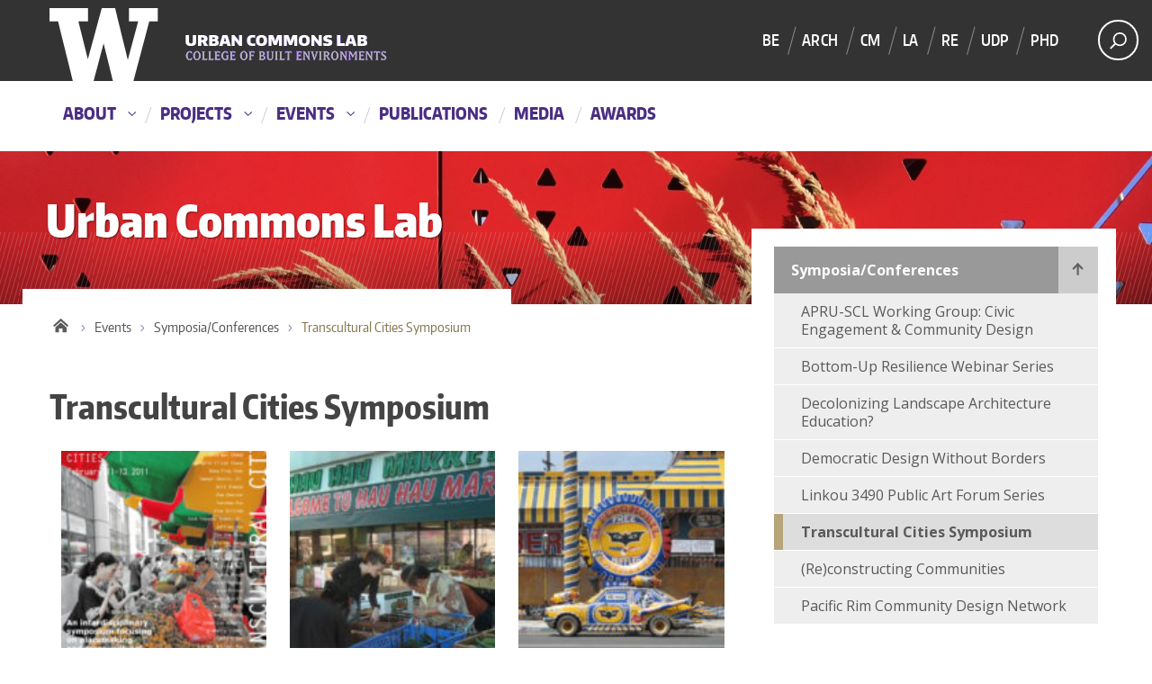

--- FILE ---
content_type: text/html; charset=UTF-8
request_url: https://commons.be.uw.edu/events/symposia-conferences/transcultural-cities-symposium/
body_size: 14029
content:
<!DOCTYPE html>
<html xmlns="http://www.w3.org/1999/xhtml" lang="en" xml:lang="en" class="no-js">
    <head>
        <title> Transcultural Cities Symposium  |  Urban Commons Lab </title>
        <meta charset="utf-8">
        <meta name="description" content="Civic engagement and democracy in city-making">
        <meta name="viewport" content="width=device-width, initial-scale=1">

        <!-- Place favicon.ico and apple-touch-icon.png in the root directory -->

        <meta name='robots' content='max-image-preview:large' />
<link rel='dns-prefetch' href='//fonts.googleapis.com' />
<link rel="alternate" type="application/rss+xml" title="Urban Commons Lab &raquo; Feed" href="https://commons.be.uw.edu/feed/" />
<link rel="alternate" title="oEmbed (JSON)" type="application/json+oembed" href="https://commons.be.uw.edu/wp-json/oembed/1.0/embed?url=https%3A%2F%2Fcommons.be.uw.edu%2Fevents%2Fsymposia-conferences%2Ftranscultural-cities-symposium%2F" />
<link rel="alternate" title="oEmbed (XML)" type="text/xml+oembed" href="https://commons.be.uw.edu/wp-json/oembed/1.0/embed?url=https%3A%2F%2Fcommons.be.uw.edu%2Fevents%2Fsymposia-conferences%2Ftranscultural-cities-symposium%2F&#038;format=xml" />
<meta property="og:image" content="https://commons.be.uw.edu/wp-content/uploads/sites/22/2020/01/symposium_poster-e1578370993252.jpg" />
<meta name="twitter:card" content="summary" />
<meta name="twitter:site" content="@uw" />
<meta name="twitter:creator" content="@uw" />
<meta name="twitter:card" content="summary_large_image" />
<meta property="og:title" content="Transcultural Cities Symposium" />
<meta property="og:url" content="https://commons.be.uw.edu/events/symposia-conferences/transcultural-cities-symposium/" />
<meta property="og:site_name" content="Urban Commons Lab" />
<meta property="og:description" content="Immigrants and Placemaking: In cities around the world, immigration and movement of people and ideas have continued to shape the local demographics, urban experiences, and city form. This symposium..." />

      
		<!-- This site uses the Google Analytics by MonsterInsights plugin v9.11.1 - Using Analytics tracking - https://www.monsterinsights.com/ -->
							<script src="//www.googletagmanager.com/gtag/js?id=G-LCDKCYCX1N"  data-cfasync="false" data-wpfc-render="false" type="text/javascript" async></script>
			<script data-cfasync="false" data-wpfc-render="false" type="text/javascript">
				var mi_version = '9.11.1';
				var mi_track_user = true;
				var mi_no_track_reason = '';
								var MonsterInsightsDefaultLocations = {"page_location":"https:\/\/commons.be.uw.edu\/events\/symposia-conferences\/transcultural-cities-symposium\/"};
								if ( typeof MonsterInsightsPrivacyGuardFilter === 'function' ) {
					var MonsterInsightsLocations = (typeof MonsterInsightsExcludeQuery === 'object') ? MonsterInsightsPrivacyGuardFilter( MonsterInsightsExcludeQuery ) : MonsterInsightsPrivacyGuardFilter( MonsterInsightsDefaultLocations );
				} else {
					var MonsterInsightsLocations = (typeof MonsterInsightsExcludeQuery === 'object') ? MonsterInsightsExcludeQuery : MonsterInsightsDefaultLocations;
				}

								var disableStrs = [
										'ga-disable-G-LCDKCYCX1N',
									];

				/* Function to detect opted out users */
				function __gtagTrackerIsOptedOut() {
					for (var index = 0; index < disableStrs.length; index++) {
						if (document.cookie.indexOf(disableStrs[index] + '=true') > -1) {
							return true;
						}
					}

					return false;
				}

				/* Disable tracking if the opt-out cookie exists. */
				if (__gtagTrackerIsOptedOut()) {
					for (var index = 0; index < disableStrs.length; index++) {
						window[disableStrs[index]] = true;
					}
				}

				/* Opt-out function */
				function __gtagTrackerOptout() {
					for (var index = 0; index < disableStrs.length; index++) {
						document.cookie = disableStrs[index] + '=true; expires=Thu, 31 Dec 2099 23:59:59 UTC; path=/';
						window[disableStrs[index]] = true;
					}
				}

				if ('undefined' === typeof gaOptout) {
					function gaOptout() {
						__gtagTrackerOptout();
					}
				}
								window.dataLayer = window.dataLayer || [];

				window.MonsterInsightsDualTracker = {
					helpers: {},
					trackers: {},
				};
				if (mi_track_user) {
					function __gtagDataLayer() {
						dataLayer.push(arguments);
					}

					function __gtagTracker(type, name, parameters) {
						if (!parameters) {
							parameters = {};
						}

						if (parameters.send_to) {
							__gtagDataLayer.apply(null, arguments);
							return;
						}

						if (type === 'event') {
														parameters.send_to = monsterinsights_frontend.v4_id;
							var hookName = name;
							if (typeof parameters['event_category'] !== 'undefined') {
								hookName = parameters['event_category'] + ':' + name;
							}

							if (typeof MonsterInsightsDualTracker.trackers[hookName] !== 'undefined') {
								MonsterInsightsDualTracker.trackers[hookName](parameters);
							} else {
								__gtagDataLayer('event', name, parameters);
							}
							
						} else {
							__gtagDataLayer.apply(null, arguments);
						}
					}

					__gtagTracker('js', new Date());
					__gtagTracker('set', {
						'developer_id.dZGIzZG': true,
											});
					if ( MonsterInsightsLocations.page_location ) {
						__gtagTracker('set', MonsterInsightsLocations);
					}
										__gtagTracker('config', 'G-LCDKCYCX1N', {"forceSSL":"true","link_attribution":"true"} );
										window.gtag = __gtagTracker;										(function () {
						/* https://developers.google.com/analytics/devguides/collection/analyticsjs/ */
						/* ga and __gaTracker compatibility shim. */
						var noopfn = function () {
							return null;
						};
						var newtracker = function () {
							return new Tracker();
						};
						var Tracker = function () {
							return null;
						};
						var p = Tracker.prototype;
						p.get = noopfn;
						p.set = noopfn;
						p.send = function () {
							var args = Array.prototype.slice.call(arguments);
							args.unshift('send');
							__gaTracker.apply(null, args);
						};
						var __gaTracker = function () {
							var len = arguments.length;
							if (len === 0) {
								return;
							}
							var f = arguments[len - 1];
							if (typeof f !== 'object' || f === null || typeof f.hitCallback !== 'function') {
								if ('send' === arguments[0]) {
									var hitConverted, hitObject = false, action;
									if ('event' === arguments[1]) {
										if ('undefined' !== typeof arguments[3]) {
											hitObject = {
												'eventAction': arguments[3],
												'eventCategory': arguments[2],
												'eventLabel': arguments[4],
												'value': arguments[5] ? arguments[5] : 1,
											}
										}
									}
									if ('pageview' === arguments[1]) {
										if ('undefined' !== typeof arguments[2]) {
											hitObject = {
												'eventAction': 'page_view',
												'page_path': arguments[2],
											}
										}
									}
									if (typeof arguments[2] === 'object') {
										hitObject = arguments[2];
									}
									if (typeof arguments[5] === 'object') {
										Object.assign(hitObject, arguments[5]);
									}
									if ('undefined' !== typeof arguments[1].hitType) {
										hitObject = arguments[1];
										if ('pageview' === hitObject.hitType) {
											hitObject.eventAction = 'page_view';
										}
									}
									if (hitObject) {
										action = 'timing' === arguments[1].hitType ? 'timing_complete' : hitObject.eventAction;
										hitConverted = mapArgs(hitObject);
										__gtagTracker('event', action, hitConverted);
									}
								}
								return;
							}

							function mapArgs(args) {
								var arg, hit = {};
								var gaMap = {
									'eventCategory': 'event_category',
									'eventAction': 'event_action',
									'eventLabel': 'event_label',
									'eventValue': 'event_value',
									'nonInteraction': 'non_interaction',
									'timingCategory': 'event_category',
									'timingVar': 'name',
									'timingValue': 'value',
									'timingLabel': 'event_label',
									'page': 'page_path',
									'location': 'page_location',
									'title': 'page_title',
									'referrer' : 'page_referrer',
								};
								for (arg in args) {
																		if (!(!args.hasOwnProperty(arg) || !gaMap.hasOwnProperty(arg))) {
										hit[gaMap[arg]] = args[arg];
									} else {
										hit[arg] = args[arg];
									}
								}
								return hit;
							}

							try {
								f.hitCallback();
							} catch (ex) {
							}
						};
						__gaTracker.create = newtracker;
						__gaTracker.getByName = newtracker;
						__gaTracker.getAll = function () {
							return [];
						};
						__gaTracker.remove = noopfn;
						__gaTracker.loaded = true;
						window['__gaTracker'] = __gaTracker;
					})();
									} else {
										console.log("");
					(function () {
						function __gtagTracker() {
							return null;
						}

						window['__gtagTracker'] = __gtagTracker;
						window['gtag'] = __gtagTracker;
					})();
									}
			</script>
							<!-- / Google Analytics by MonsterInsights -->
		<style id='wp-img-auto-sizes-contain-inline-css' type='text/css'>
img:is([sizes=auto i],[sizes^="auto," i]){contain-intrinsic-size:3000px 1500px}
/*# sourceURL=wp-img-auto-sizes-contain-inline-css */
</style>
<link rel='stylesheet' id='wpra-lightbox-css' href='https://commons.be.uw.edu/wp-content/plugins/wp-rss-aggregator/core/css/jquery-colorbox.css?ver=1.4.33' type='text/css' media='all' />
<style id='wp-emoji-styles-inline-css' type='text/css'>

	img.wp-smiley, img.emoji {
		display: inline !important;
		border: none !important;
		box-shadow: none !important;
		height: 1em !important;
		width: 1em !important;
		margin: 0 0.07em !important;
		vertical-align: -0.1em !important;
		background: none !important;
		padding: 0 !important;
	}
/*# sourceURL=wp-emoji-styles-inline-css */
</style>
<link rel='stylesheet' id='searchandfilter-css' href='https://commons.be.uw.edu/wp-content/plugins/search-filter/style.css?ver=1' type='text/css' media='all' />
<link rel='stylesheet' id='cpsh-shortcodes-css' href='https://commons.be.uw.edu/wp-content/plugins/column-shortcodes//assets/css/shortcodes.css?ver=1.0.1' type='text/css' media='all' />
<link rel='stylesheet' id='uw-master-css' href='https://commons.be.uw.edu/wp-content/themes/uw2014/style.css?ver=3.0.0' type='text/css' media='all' />
<link rel='stylesheet' id='google-font-open-css' href='https://fonts.googleapis.com/css?family=Open+Sans%3A400italic%2C700italic%2C400%2C700&#038;ver=3.6' type='text/css' media='all' />
<link rel='stylesheet' id='uw-style-css' href='https://commons.be.uw.edu/wp-content/themes/child_uw2014/style.css?ver=1.0.0' type='text/css' media='all' />
<script type="text/javascript" src="https://commons.be.uw.edu/wp-includes/js/jquery/jquery.min.js?ver=3.7.1" id="jquery-core-js"></script>
<script type="text/javascript" id="jquery-core-js-after">
/* <![CDATA[ */
$ = jQuery;
//# sourceURL=jquery-core-js-after
/* ]]> */
</script>
<script type="text/javascript" src="https://commons.be.uw.edu/wp-includes/js/jquery/jquery-migrate.min.js?ver=3.4.1" id="jquery-migrate-js"></script>
<script type="text/javascript" src="https://commons.be.uw.edu/wp-content/plugins/google-analytics-premium/assets/js/frontend-gtag.min.js?ver=9.11.1" id="monsterinsights-frontend-script-js" async="async" data-wp-strategy="async"></script>
<script data-cfasync="false" data-wpfc-render="false" type="text/javascript" id='monsterinsights-frontend-script-js-extra'>/* <![CDATA[ */
var monsterinsights_frontend = {"js_events_tracking":"true","download_extensions":"doc,pdf,ppt,zip,xls,docx,pptx,xlsx","inbound_paths":"[{\"path\":\"\\\/go\\\/\",\"label\":\"affiliate\"},{\"path\":\"\\\/recommend\\\/\",\"label\":\"affiliate\"}]","home_url":"https:\/\/commons.be.uw.edu","hash_tracking":"false","v4_id":"G-LCDKCYCX1N"};/* ]]> */
</script>
<script type="text/javascript" src="https://commons.be.uw.edu/wp-content/plugins/wp-optimize-premium/js/send-command-4-4-1.min.js?ver=4.4.1" id="wp-optimize-send-command-js"></script>
<script type="text/javascript" src="https://commons.be.uw.edu/wp-content/plugins/wp-optimize-premium/js/wpo-lazy-load-4-4-1.min.js?ver=4.4.1" id="wp-optimize-lazy-load-js"></script>
<script type="text/javascript" src="https://commons.be.uw.edu/wp-includes/js/underscore.min.js?ver=1.13.7" id="underscore-js"></script>
<script type="text/javascript" src="https://commons.be.uw.edu/wp-includes/js/backbone.min.js?ver=1.6.0" id="backbone-js"></script>
<script type="text/javascript" id="site-js-extra">
/* <![CDATA[ */
var style_dir = ["https://commons.be.uw.edu"];
var jetpackCarouselStrings = {"widths":[370,700,1000,1200,1400,2000],"is_logged_in":"","lang":"en","ajaxurl":"https://commons.be.uw.edu/wp-admin/admin-ajax.php","nonce":"3c643c82e3","display_exif":"1","display_geo":"","background_color":"white","download_original":"View full size \u003Cspan class=\"photo-size\"\u003E{0}\u003Cspan class=\"photo-size-times\"\u003E\u00d7\u003C/span\u003E{1}\u003C/span\u003E","camera":"Camera","aperture":"Aperture","shutter_speed":"Shutter Speed","focal_length":"Focal Length","require_name_email":"1","login_url":"https://commons.be.uw.edu/wp-login.php?redirect_to=https%3A%2F%2Fcommons.be.uw.edu%2Fevents%2Fsymposia-conferences%2Ftranscultural-cities-symposium%2F"};
//# sourceURL=site-js-extra
/* ]]> */
</script>
<script type="text/javascript" src="https://commons.be.uw.edu/wp-content/themes/uw2014/js/site.js?ver=3.0.0" id="site-js"></script>
<script type="text/javascript" id="afp_script-js-extra">
/* <![CDATA[ */
var afp_vars = {"afp_nonce":"b74fe1b156","afp_ajax_url":"https://commons.be.uw.edu/wp-admin/admin-ajax.php"};
//# sourceURL=afp_script-js-extra
/* ]]> */
</script>
<script type="text/javascript" src="https://commons.be.uw.edu/wp-content/themes/child_uw2014/js/ajax-filter-posts.js" id="afp_script-js"></script>
<link rel="https://api.w.org/" href="https://commons.be.uw.edu/wp-json/" /><link rel="alternate" title="JSON" type="application/json" href="https://commons.be.uw.edu/wp-json/wp/v2/pages/425" /><link rel="EditURI" type="application/rsd+xml" title="RSD" href="https://commons.be.uw.edu/xmlrpc.php?rsd" />
<meta name="generator" content="WordPress 6.9" />
<link rel="canonical" href="https://commons.be.uw.edu/events/symposia-conferences/transcultural-cities-symposium/" />
<link rel='shortlink' href='https://commons.be.uw.edu/?p=425' />
		<style type="text/css" id="wp-custom-css">
			/*.uw-thinstrip, .uw-footer {background-color: #444}*/

.cards-widget .default-card {background-color: #eee;}

.uw-thinstrip .uw-wordmark {
background: url('https://commons.be.uw.edu/wp-content/uploads/sites/22/2019/12/commons.png') no-repeat; }

a.uw-btn {color: #fff;}
#dawgdrops ul {padding-top: 15px;}

.uw-thinstrip {background-color: #333;}

.ff-header {display: none;}

.uw-footer {background-image: none;
	background-color: #333;}
		</style>
		
        <!--[if lt IE 9]>
            <script src="https://commons.be.uw.edu/wp-content/themes/uw2014/assets/ie/js/html5shiv.js" type="text/javascript"></script>
            <script src="https://commons.be.uw.edu/wp-content/themes/uw2014/assets/ie/js/respond.js" type="text/javascript"></script>
            <link rel='stylesheet' href='https://commons.be.uw.edu/wp-content/themes/uw2014/assets/ie/css/ie.css' type='text/css' media='all' />
        <![endif]-->

        
    </head>
    <!--[if lt IE 9]> <body class="wp-singular page-template-default page page-id-425 page-child parent-pageid-141 wp-theme-uw2014 wp-child-theme-child_uw2014 lt-ie9 site-"> <![endif]-->
    <!--[if gt IE 8]><!-->
    <body class="wp-singular page-template-default page page-id-425 page-child parent-pageid-141 wp-theme-uw2014 wp-child-theme-child_uw2014 site-" >
    <!--<![endif]-->

    <div id="uwsearcharea" aria-hidden="true" class="uw-search-bar-container"></div>

    <a id="main-content" href="#main_content" class="screen-reader-shortcut">Skip to main content</a>

    <div id="uw-container">
        
	<nav id="quicklinks" aria-label="quick links" aria-hidden="true">
    <ul id="big-links"> 
        <li><span class="icon-myuw"></span><a href="http://my.uw.edu" tabindex="-1">MyUW</a></li> 
        <li><span class="icon-calendar"></span><a href="http://uw.edu/calendar" tabindex="-1">Calendar</a></li> 
        <li><span class="icon-directories"></span><a href="http://uw.edu/directory/" tabindex="-1">Directories</a></li> 
        <li><span class="icon-libraries"></span><a href="http://www.lib.washington.edu/" tabindex="-1">Libraries</a></li> 
        <li><span class="icon-medicine"></span><a href="http://www.uwmedicine.org" tabindex="-1">UW Medicine</a></li> 
        <li><span class="icon-maps"></span><a href="http://uw.edu/maps" tabindex="-1">Maps</a></li> 
        <li><span class="icon-uwtoday"></span><a href="http://uw.edu/news" tabindex="-1">UW Today</a></li>
    </ul>
        
    <h3>Helpful Links</h3>
    <ul id="little-links">
        <li><span class="false"></span><a href="http://itconnect.uw.edu" tabindex="-1">Computing/IT</a></li> 
        <li><span class="false"></span><a href="http://isc.uw.edu/" tabindex="-1">Workday HCM</a></li> 
        <li><span class="false"></span><a href="http://hfs.uw.edu/Husky-Card-Services/" tabindex="-1">Husky Card</a></li> 
        <li><span class="false"></span><a href="http://www.uwb.edu/" tabindex="-1">UW Bothell</a></li> 
        <li><span class="false"></span><a href="http://www.tacoma.uw.edu/" tabindex="-1">UW Tacoma</a></li> 
        <li><span class="false"></span><a href="https://www.facebook.com/UofWA" tabindex="-1">UW Facebook</a></li> 
        <li><span class="false"></span><a href="https://twitter.com/UW" tabindex="-1">UW Twitter</a></li>
    </ul>
</nav>

    <div id="uw-container-inner">


    <header class="uw-thinstrip" role="banner">

  <div class="container">
    <a href="http://uw.edu" title="University of Washington Home">
      <div class="uw-patch">University of Washington</div>
      <div class="uw-wordmark">University of Washington</div>
    </a>
  </div>
  <div class='align-right'>
      <nav class="uw-thin-strip-nav" aria-label='audience menu'>
          <ul class="uw-thin-links">
            <li><a href="http://uw.edu/studentlife" title="Students">Students</a></li>
            <li><a href="http://uw.edu/parents" title="Parents">Parents</a></li>
            <li><a href="http://uw.edu/facultystaff" title="Faculty & Staff">Faculty & Staff</a></li>
            <li><a href="http://uw.edu/alumni" title="Alumni">Alumni</a></li>
          </ul>
      </nav>
      <nav id='search-quicklinks' aria-label='search and quick links'>
      <button class='uw-search' aria-owns='uwsearcharea' aria-controls='uwsearcharea' aria-expanded='false' aria-label='Search UW' aria-haspopup='true'>
<!--[if gt IE 8]><!-->
          <svg version="1.1" xmlns="http://www.w3.org/2000/svg" xmlns:xlink="http://www.w3.org/1999/xlink" x="0px" y="0px"
               width="19px" height="51px" viewBox="0 0 18.776 51.062" enable-background="new 0 0 18.776 51.062" xml:space="preserve" focusable="false">
          <g>
              <path fill="#FFFFFF" d="M3.537,7.591C3.537,3.405,6.94,0,11.128,0c4.188,0,7.595,3.406,7.595,7.591
                c0,4.187-3.406,7.593-7.595,7.593C6.94,15.185,3.537,11.778,3.537,7.591z M5.245,7.591c0,3.246,2.643,5.885,5.884,5.885
                c3.244,0,5.89-2.64,5.89-5.885c0-3.245-2.646-5.882-5.89-5.882C7.883,1.71,5.245,4.348,5.245,7.591z"/>

              <rect x="2.418" y="11.445" transform="matrix(0.7066 0.7076 -0.7076 0.7066 11.7842 2.0922)" fill="#FFFFFF" width="1.902" height="7.622"/>
          </g>
          <path fill="#FFFFFF" d="M3.501,47.864c0.19,0.194,0.443,0.29,0.694,0.29c0.251,0,0.502-0.096,0.695-0.29l5.691-5.691l5.692,5.691
              c0.192,0.194,0.443,0.29,0.695,0.29c0.25,0,0.503-0.096,0.694-0.29c0.385-0.382,0.385-1.003,0-1.388l-5.692-5.691l5.692-5.692
              c0.385-0.385,0.385-1.005,0-1.388c-0.383-0.385-1.004-0.385-1.389,0l-5.692,5.691L4.89,33.705c-0.385-0.385-1.006-0.385-1.389,0
              c-0.385,0.383-0.385,1.003,0,1.388l5.692,5.692l-5.692,5.691C3.116,46.861,3.116,47.482,3.501,47.864z"/>
          </svg>
<!--<![endif]-->
      </button>
      <button class='uw-quicklinks' aria-haspopup='true' aria-expanded="false" aria-label="quick links">Quick Links<svg version="1.1" xmlns="http://www.w3.org/2000/svg" x="0px" y="0px" width="15.63px" height="69.13px" viewBox="0 0 15.63 69.13" enable-background="new 0 0 15.63 69.13" xml:space="preserve" focusable="false"><polygon fill="#FFFFFF" points="12.8,7.776 12.803,7.773 5.424,0 3.766,1.573 9.65,7.776 3.766,13.98 5.424,15.553 12.803,7.78"/><polygon fill="#FFFFFF" points="9.037,61.351 9.036,61.351 14.918,55.15 13.26,53.577 7.459,59.689 1.658,53.577 0,55.15 5.882,61.351 5.882,61.351 5.884,61.353 0,67.557 1.658,69.13 7.459,63.019 13.26,69.13 14.918,67.557 9.034,61.353"/></svg></button>
      </nav>
  </div>

</header>

    <nav id="dawgdrops" aria-label="Main menu"><div class="dawgdrops-inner container"><ul id="menu-urban-commons-nav" class="dawgdrops-nav"><li class="dawgdrops-item"><a href="https://commons.be.uw.edu/about/" class="dropdown-toggle" title="About"  id="73">About</a>
<button data-toggle="dropdown" aria-controls="menu-73" aria-labelledby="73"><i class="icon-chevron-down"></i></button>
<ul role="group" id="menu-73" aria-labelledby='73' class="dawgdrops-menu">
	<li><a href="https://commons.be.uw.edu/about/people/" tabindex="-1"  title="People"  id="69">People</a></li>
</ul>
</li>
<li class="dawgdrops-item"><a href="https://commons.be.uw.edu/projects/" class="dropdown-toggle" title="Projects"  id="72">Projects</a>
<button data-toggle="dropdown" aria-controls="menu-72" aria-labelledby="72"><i class="icon-chevron-down"></i></button>
<ul role="group" id="menu-72" aria-labelledby='72' class="dawgdrops-menu">
	<li><a href="https://commons.be.uw.edu/projects/community-design/" tabindex="-1"  title="Community Design"  id="131">Community Design</a></li>
	<li><a href="https://commons.be.uw.edu/projects/research/" tabindex="-1"  title="Engaged Research"  id="133">Engaged Research</a>
	<button data-toggle="dropdown" aria-controls="menu-133" aria-labelledby="133"><i class="icon-chevron-down"></i></button>
</li>
</li>
	<li><a href="https://commons.be.uw.edu/projects/service-learning/" tabindex="-1"  title="Service Learning"  id="132">Service Learning</a>
	<button data-toggle="dropdown" aria-controls="menu-132" aria-labelledby="132"><i class="icon-chevron-down"></i></button>
</li>
</li>
</ul>
</li>
<li class="dawgdrops-item"><a href="https://commons.be.uw.edu/events/" class="dropdown-toggle" title="Events"  id="70">Events</a>
<button data-toggle="dropdown" aria-controls="menu-70" aria-labelledby="70"><i class="icon-chevron-down"></i></button>
<ul role="group" id="menu-70" aria-labelledby='70' class="dawgdrops-menu">
	<li><a href="https://commons.be.uw.edu/events/exhibitions/" tabindex="-1"  title="Exhibitions"  id="150">Exhibitions</a>
	<button data-toggle="dropdown" aria-controls="menu-150" aria-labelledby="150"><i class="icon-chevron-down"></i></button>
</li>
</li>
	<li><a href="https://commons.be.uw.edu/events/symposia-conferences/" tabindex="-1"  title="Symposia/Conferences"  id="148">Symposia/Conferences</a>
	<button data-toggle="dropdown" aria-controls="menu-148" aria-labelledby="148"><i class="icon-chevron-down"></i></button>
</li>
</li>
</li>
</li>
	<li><a href="https://commons.be.uw.edu/events/workshops/" tabindex="-1"  title="Workshops"  id="149">Workshops</a>
	<button data-toggle="dropdown" aria-controls="menu-149" aria-labelledby="149"><i class="icon-chevron-down"></i></button>
</li>
</li>
</ul>
</li>
<li class="dawgdrops-item"><a href="https://commons.be.uw.edu/publications/" title="Publications"  id="71">Publications</a></li>
<li class="dawgdrops-item"><a href="https://commons.be.uw.edu/news-media/" title="Media"  id="130">Media</a></li>
<li class="dawgdrops-item"><a href="https://commons.be.uw.edu/awards/" title="Awards"  id="123">Awards</a></li>
</ul></div></nav>

<div class="uw-hero-image"  style="background-image:url('https://commons.be.uw.edu/wp-content/uploads/sites/22/2020/01/cropped-UrbanCommonsLab.jpg');" ></div>

<div class="container uw-body">

  <div class="row">

    <div class="col-md-8 uw-content" role='main'>

      <a href="https://commons.be.uw.edu/" title="Urban Commons Lab"><div class="uw-site-title">Urban Commons Lab</div></a>
      <nav id="mobile-relative" class="frontpage" aria-label="mobile menu"><button class="uw-mobile-menu-toggle">Menu</button><ul class="uw-mobile-menu first-level"><div class="menu-urban-commons-nav-container"><ul id="menu-urban-commons-nav-1" class=""><li id="menu-item-73" class="menu-item menu-item-type-post_type menu-item-object-page menu-item-has-children menu-item-73"><a href="https://commons.be.uw.edu/about/">About</a>
<ul class="sub-menu">
	<li id="menu-item-69" class="menu-item menu-item-type-post_type menu-item-object-page menu-item-69"><a href="https://commons.be.uw.edu/about/people/">People</a></li>
</ul>
</li>
<li id="menu-item-72" class="menu-item menu-item-type-post_type menu-item-object-page menu-item-has-children menu-item-72"><a href="https://commons.be.uw.edu/projects/">Projects</a>
<ul class="sub-menu">
	<li id="menu-item-131" class="menu-item menu-item-type-post_type menu-item-object-page menu-item-131"><a href="https://commons.be.uw.edu/projects/community-design/">Community Design</a></li>
	<li id="menu-item-133" class="menu-item menu-item-type-post_type menu-item-object-page menu-item-133"><a href="https://commons.be.uw.edu/projects/research/">Engaged Research</a></li>
	<li id="menu-item-132" class="menu-item menu-item-type-post_type menu-item-object-page menu-item-132"><a href="https://commons.be.uw.edu/projects/service-learning/">Service Learning</a></li>
</ul>
</li>
<li id="menu-item-70" class="menu-item menu-item-type-post_type menu-item-object-page current-page-ancestor menu-item-has-children menu-item-70"><a href="https://commons.be.uw.edu/events/">Events</a>
<ul class="sub-menu">
	<li id="menu-item-150" class="menu-item menu-item-type-post_type menu-item-object-page menu-item-150"><a href="https://commons.be.uw.edu/events/exhibitions/">Exhibitions</a></li>
	<li id="menu-item-148" class="menu-item menu-item-type-post_type menu-item-object-page current-page-ancestor menu-item-148"><a href="https://commons.be.uw.edu/events/symposia-conferences/">Symposia/Conferences</a></li>
	<li id="menu-item-149" class="menu-item menu-item-type-post_type menu-item-object-page menu-item-149"><a href="https://commons.be.uw.edu/events/workshops/">Workshops</a></li>
</ul>
</li>
<li id="menu-item-71" class="menu-item menu-item-type-post_type menu-item-object-page menu-item-71"><a href="https://commons.be.uw.edu/publications/">Publications</a></li>
<li id="menu-item-130" class="menu-item menu-item-type-post_type menu-item-object-page menu-item-130"><a href="https://commons.be.uw.edu/news-media/">Media</a></li>
<li id="menu-item-123" class="menu-item menu-item-type-post_type menu-item-object-page menu-item-123"><a href="https://commons.be.uw.edu/awards/">Awards</a></li>
</ul></div></ul></nav>
      <nav class='uw-breadcrumbs' aria-label='breadcrumbs'><ul><li><a href="http://uw.edu" title="University of Washington">Home</a></li><li><a href="https://commons.be.uw.edu/" title="Urban Commons Lab">Urban Commons Lab</a><li><li><a href="https://commons.be.uw.edu/events/" title="Events">Events</a></li><li><a href="https://commons.be.uw.edu/events/symposia-conferences/" title="Symposia/Conferences">Symposia/Conferences</a></li><li  class="current" ><span>Transcultural Cities Symposium</span></li></ul></nav>

      <div id='main_content' class="uw-body-copy" tabindex="-1">

      

        

<h1>Transcultural Cities Symposium</h1>

	<div id="mobile-sidebar">
		<button id="mobile-sidebar-menu" class="visible-xs" aria-hidden="true" tabindex="1">
	    	<div aria-hidden="true" id="ham">
		    	<span></span>
				<span></span>
				<span></span>
				<span></span>
			</div>
	   		<div id="mobile-sidebar-title" class="page_item"> Close Menu </div>
		</button>
		<div id="mobile-sidebar-links" aria-hidden="true" class="visible-xs">  <nav id="desktop-relative" aria-label="mobile menu that is not visible in the desktop version"><ul class="uw-sidebar-menu first-level"><li class="pagenav"><a href="https://commons.be.uw.edu" title="Home" class="homelink">Home</a><ul><li class="page_item page-item-141 page_item_has_children current_page_ancestor current_page_parent child-page-existance-tester"><a href="https://commons.be.uw.edu/events/symposia-conferences/">Symposia/Conferences</a>
<ul class='children'>
	<li class="page_item page-item-1016 child-page-existance-tester"><a href="https://commons.be.uw.edu/events/symposia-conferences/apru-scl-working-group-civic-engagement-community-design/">APRU-SCL Working Group: Civic Engagement &amp; Community Design</a></li>
	<li class="page_item page-item-825 child-page-existance-tester"><a href="https://commons.be.uw.edu/events/symposia-conferences/bottom-up-resilience-webinar-series/">Bottom-Up Resilience Webinar Series</a></li>
	<li class="page_item page-item-1180 child-page-existance-tester"><a href="https://commons.be.uw.edu/events/symposia-conferences/decolonizing-landscape-architecture-education/">Decolonizing Landscape Architecture Education?</a></li>
	<li class="page_item page-item-901 child-page-existance-tester"><a href="https://commons.be.uw.edu/events/symposia-conferences/democratic-design-without-borders/">Democratic Design Without Borders</a></li>
	<li class="page_item page-item-1146 child-page-existance-tester"><a href="https://commons.be.uw.edu/events/symposia-conferences/linkou-3490-public-art-forum-series/">Linkou 3490 Public Art Forum Series</a></li>
	<li class="page_item page-item-425 current_page_item"><span>Transcultural Cities Symposium</span></li>
	<li class="page_item page-item-434 child-page-existance-tester"><a href="https://commons.be.uw.edu/events/symposia-conferences/reconstructing-communities/">(Re)constructing Communities</a></li>
	<li class="page_item page-item-445 child-page-existance-tester"><a href="https://commons.be.uw.edu/events/symposia-conferences/pacific-rim-community-design-network-conferences/">Pacific Rim Community Design Network</a></li>
</ul>
</li>
</ul></li></ul></nav></div>
	</div>

<style type="text/css">
			#gallery-1 {
				margin: auto;
			}
			#gallery-1 .gallery-item {
				float: left;
				margin-top: 10px;
				text-align: center;
				width: 33%;
			}
			#gallery-1 img {
				border: 2px solid #cfcfcf;
			}
			#gallery-1 .gallery-caption {
				margin-left: 0;
			}
			/* see gallery_shortcode() in wp-includes/media.php */
		</style>
<div data-carousel-extra='{"blog_id":22,"permalink":"https:\/\/commons.be.uw.edu\/events\/symposia-conferences\/transcultural-cities-symposium\/"}' id='gallery-1' class='gallery galleryid-425 gallery-columns-3 gallery-size-thumbnail'>
<dl class='gallery-item'>
<dt class='gallery-icon portrait'>
				<a href='https://commons.be.uw.edu/wp-content/uploads/sites/22/2020/01/symposium_poster-e1578370993252.jpg'><img decoding="async" width="150" height="150" src="[data-uri]" class="attachment-thumbnail size-thumbnail lazyload" alt="" sizes="(max-width: 150px) 100vw, 150px" data-attachment-id="432" data-orig-file="https://commons.be.uw.edu/wp-content/uploads/sites/22/2020/01/symposium_poster-e1578370993252.jpg" data-orig-size="719,919" data-comments-opened="" data-image-meta="{&quot;aperture&quot;:&quot;0&quot;,&quot;credit&quot;:&quot;&quot;,&quot;camera&quot;:&quot;&quot;,&quot;caption&quot;:&quot;&quot;,&quot;created_timestamp&quot;:&quot;1288699642&quot;,&quot;copyright&quot;:&quot;&quot;,&quot;focal_length&quot;:&quot;0&quot;,&quot;iso&quot;:&quot;0&quot;,&quot;shutter_speed&quot;:&quot;0&quot;,&quot;title&quot;:&quot;&quot;,&quot;orientation&quot;:&quot;1&quot;,&quot;keywords&quot;:[]}" data-image-title="symposium_poster" data-image-description="" data-medium-file="https://commons.be.uw.edu/wp-content/uploads/sites/22/2020/01/symposium_poster-e1578370993252-235x300.jpg" data-large-file="https://commons.be.uw.edu/wp-content/uploads/sites/22/2020/01/symposium_poster-e1578370993252.jpg" data-src="https://commons.be.uw.edu/wp-content/uploads/sites/22/2020/01/symposium_poster-e1578370993252-150x150.jpg" data-srcset="https://commons.be.uw.edu/wp-content/uploads/sites/22/2020/01/symposium_poster-e1578370993252-150x150.jpg 150w, https://commons.be.uw.edu/wp-content/uploads/sites/22/2020/01/symposium_poster-e1578370993252-50x50.jpg 50w, https://commons.be.uw.edu/wp-content/uploads/sites/22/2020/01/symposium_poster-e1578370993252-300x300.jpg 300w"></a>
			</dt>
</dl>
<dl class='gallery-item'>
<dt class='gallery-icon landscape'>
				<a href='https://commons.be.uw.edu/wp-content/uploads/sites/22/2020/01/2_1_1.jpg'><img decoding="async" width="150" height="150" src="[data-uri]" class="attachment-thumbnail size-thumbnail lazyload" alt="" sizes="(max-width: 150px) 100vw, 150px" data-attachment-id="427" data-orig-file="https://commons.be.uw.edu/wp-content/uploads/sites/22/2020/01/2_1_1.jpg" data-orig-size="1200,894" data-comments-opened="" data-image-meta="{&quot;aperture&quot;:&quot;2.8&quot;,&quot;credit&quot;:&quot;&quot;,&quot;camera&quot;:&quot;Canon PowerShot SD400&quot;,&quot;caption&quot;:&quot;&quot;,&quot;created_timestamp&quot;:&quot;1160241761&quot;,&quot;copyright&quot;:&quot;&quot;,&quot;focal_length&quot;:&quot;5.8&quot;,&quot;iso&quot;:&quot;50&quot;,&quot;shutter_speed&quot;:&quot;0.01&quot;,&quot;title&quot;:&quot;&quot;,&quot;orientation&quot;:&quot;1&quot;,&quot;keywords&quot;:[]}" data-image-title="2_1_1" data-image-description="" data-medium-file="https://commons.be.uw.edu/wp-content/uploads/sites/22/2020/01/2_1_1-300x224.jpg" data-large-file="https://commons.be.uw.edu/wp-content/uploads/sites/22/2020/01/2_1_1-1024x763.jpg" data-src="https://commons.be.uw.edu/wp-content/uploads/sites/22/2020/01/2_1_1-150x150.jpg" data-srcset="https://commons.be.uw.edu/wp-content/uploads/sites/22/2020/01/2_1_1-150x150.jpg 150w, https://commons.be.uw.edu/wp-content/uploads/sites/22/2020/01/2_1_1-50x50.jpg 50w, https://commons.be.uw.edu/wp-content/uploads/sites/22/2020/01/2_1_1-300x300.jpg 300w"></a>
			</dt>
</dl>
<dl class='gallery-item'>
<dt class='gallery-icon landscape'>
				<a href='https://commons.be.uw.edu/wp-content/uploads/sites/22/2020/01/3_1_2.jpg'><img decoding="async" width="150" height="150" src="[data-uri]" class="attachment-thumbnail size-thumbnail lazyload" alt="" sizes="(max-width: 150px) 100vw, 150px" data-attachment-id="428" data-orig-file="https://commons.be.uw.edu/wp-content/uploads/sites/22/2020/01/3_1_2.jpg" data-orig-size="1600,1200" data-comments-opened="" data-image-meta="{&quot;aperture&quot;:&quot;4.5&quot;,&quot;credit&quot;:&quot;&quot;,&quot;camera&quot;:&quot;Canon PowerShot SD400&quot;,&quot;caption&quot;:&quot;&quot;,&quot;created_timestamp&quot;:&quot;1149515473&quot;,&quot;copyright&quot;:&quot;&quot;,&quot;focal_length&quot;:&quot;14.421&quot;,&quot;iso&quot;:&quot;0&quot;,&quot;shutter_speed&quot;:&quot;0.0015625&quot;,&quot;title&quot;:&quot;&quot;,&quot;orientation&quot;:&quot;1&quot;,&quot;keywords&quot;:[]}" data-image-title="3_1_2" data-image-description="" data-medium-file="https://commons.be.uw.edu/wp-content/uploads/sites/22/2020/01/3_1_2-300x225.jpg" data-large-file="https://commons.be.uw.edu/wp-content/uploads/sites/22/2020/01/3_1_2-1024x768.jpg" data-src="https://commons.be.uw.edu/wp-content/uploads/sites/22/2020/01/3_1_2-150x150.jpg" data-srcset="https://commons.be.uw.edu/wp-content/uploads/sites/22/2020/01/3_1_2-150x150.jpg 150w, https://commons.be.uw.edu/wp-content/uploads/sites/22/2020/01/3_1_2-50x50.jpg 50w, https://commons.be.uw.edu/wp-content/uploads/sites/22/2020/01/3_1_2-300x300.jpg 300w"></a>
			</dt>
</dl>
<p><br style="clear: both" /></p>
<dl class='gallery-item'>
<dt class='gallery-icon landscape'>
				<a href='https://commons.be.uw.edu/wp-content/uploads/sites/22/2020/01/IMG_0850.jpg'><img loading="lazy" decoding="async" width="150" height="150" src="[data-uri]" class="attachment-thumbnail size-thumbnail lazyload" alt="" sizes="auto, (max-width: 150px) 100vw, 150px" data-attachment-id="430" data-orig-file="https://commons.be.uw.edu/wp-content/uploads/sites/22/2020/01/IMG_0850.jpg" data-orig-size="2579,1595" data-comments-opened="" data-image-meta="{&quot;aperture&quot;:&quot;3.2&quot;,&quot;credit&quot;:&quot;&quot;,&quot;camera&quot;:&quot;Canon PowerShot S95&quot;,&quot;caption&quot;:&quot;&quot;,&quot;created_timestamp&quot;:&quot;1297507653&quot;,&quot;copyright&quot;:&quot;&quot;,&quot;focal_length&quot;:&quot;6&quot;,&quot;iso&quot;:&quot;160&quot;,&quot;shutter_speed&quot;:&quot;0.033333333333333&quot;,&quot;title&quot;:&quot;&quot;,&quot;orientation&quot;:&quot;1&quot;,&quot;keywords&quot;:[]}" data-image-title="IMG_0850" data-image-description="" data-medium-file="https://commons.be.uw.edu/wp-content/uploads/sites/22/2020/01/IMG_0850-300x186.jpg" data-large-file="https://commons.be.uw.edu/wp-content/uploads/sites/22/2020/01/IMG_0850-1024x633.jpg" data-src="https://commons.be.uw.edu/wp-content/uploads/sites/22/2020/01/IMG_0850-150x150.jpg" data-srcset="https://commons.be.uw.edu/wp-content/uploads/sites/22/2020/01/IMG_0850-150x150.jpg 150w, https://commons.be.uw.edu/wp-content/uploads/sites/22/2020/01/IMG_0850-50x50.jpg 50w, https://commons.be.uw.edu/wp-content/uploads/sites/22/2020/01/IMG_0850-300x300.jpg 300w"></a>
			</dt>
</dl>
<dl class='gallery-item'>
<dt class='gallery-icon landscape'>
				<a href='https://commons.be.uw.edu/wp-content/uploads/sites/22/2020/01/4_IMG_0872.jpg'><img loading="lazy" decoding="async" width="150" height="150" src="[data-uri]" class="attachment-thumbnail size-thumbnail lazyload" alt="" sizes="auto, (max-width: 150px) 100vw, 150px" data-attachment-id="429" data-orig-file="https://commons.be.uw.edu/wp-content/uploads/sites/22/2020/01/4_IMG_0872.jpg" data-orig-size="2816,1880" data-comments-opened="" data-image-meta="{&quot;aperture&quot;:&quot;3.2&quot;,&quot;credit&quot;:&quot;&quot;,&quot;camera&quot;:&quot;Canon PowerShot S95&quot;,&quot;caption&quot;:&quot;&quot;,&quot;created_timestamp&quot;:&quot;1297527382&quot;,&quot;copyright&quot;:&quot;&quot;,&quot;focal_length&quot;:&quot;10.701&quot;,&quot;iso&quot;:&quot;800&quot;,&quot;shutter_speed&quot;:&quot;0.016666666666667&quot;,&quot;title&quot;:&quot;&quot;,&quot;orientation&quot;:&quot;1&quot;,&quot;keywords&quot;:[]}" data-image-title="4_IMG_0872" data-image-description="" data-medium-file="https://commons.be.uw.edu/wp-content/uploads/sites/22/2020/01/4_IMG_0872-300x200.jpg" data-large-file="https://commons.be.uw.edu/wp-content/uploads/sites/22/2020/01/4_IMG_0872-1024x684.jpg" data-src="https://commons.be.uw.edu/wp-content/uploads/sites/22/2020/01/4_IMG_0872-150x150.jpg" data-srcset="https://commons.be.uw.edu/wp-content/uploads/sites/22/2020/01/4_IMG_0872-150x150.jpg 150w, https://commons.be.uw.edu/wp-content/uploads/sites/22/2020/01/4_IMG_0872-50x50.jpg 50w, https://commons.be.uw.edu/wp-content/uploads/sites/22/2020/01/4_IMG_0872-300x300.jpg 300w"></a>
			</dt>
</dl>
<dl class='gallery-item'>
<dt class='gallery-icon landscape'>
				<a href='https://commons.be.uw.edu/wp-content/uploads/sites/22/2020/01/1_Pages-from-symposium_poster_102310_v3.jpg'><img loading="lazy" decoding="async" width="150" height="150" src="[data-uri]" class="attachment-thumbnail size-thumbnail lazyload" alt="" sizes="auto, (max-width: 150px) 100vw, 150px" data-attachment-id="426" data-orig-file="https://commons.be.uw.edu/wp-content/uploads/sites/22/2020/01/1_Pages-from-symposium_poster_102310_v3.jpg" data-orig-size="2160,1424" data-comments-opened="" data-image-meta="{&quot;aperture&quot;:&quot;0&quot;,&quot;credit&quot;:&quot;&quot;,&quot;camera&quot;:&quot;&quot;,&quot;caption&quot;:&quot;&quot;,&quot;created_timestamp&quot;:&quot;0&quot;,&quot;copyright&quot;:&quot;&quot;,&quot;focal_length&quot;:&quot;0&quot;,&quot;iso&quot;:&quot;0&quot;,&quot;shutter_speed&quot;:&quot;0&quot;,&quot;title&quot;:&quot;&quot;,&quot;orientation&quot;:&quot;1&quot;,&quot;keywords&quot;:[]}" data-image-title="1_Pages from symposium_poster_102310_v3" data-image-description="" data-medium-file="https://commons.be.uw.edu/wp-content/uploads/sites/22/2020/01/1_Pages-from-symposium_poster_102310_v3-300x198.jpg" data-large-file="https://commons.be.uw.edu/wp-content/uploads/sites/22/2020/01/1_Pages-from-symposium_poster_102310_v3-1024x675.jpg" data-src="https://commons.be.uw.edu/wp-content/uploads/sites/22/2020/01/1_Pages-from-symposium_poster_102310_v3-150x150.jpg" data-srcset="https://commons.be.uw.edu/wp-content/uploads/sites/22/2020/01/1_Pages-from-symposium_poster_102310_v3-150x150.jpg 150w, https://commons.be.uw.edu/wp-content/uploads/sites/22/2020/01/1_Pages-from-symposium_poster_102310_v3-50x50.jpg 50w, https://commons.be.uw.edu/wp-content/uploads/sites/22/2020/01/1_Pages-from-symposium_poster_102310_v3-300x300.jpg 300w"></a>
			</dt>
</dl>
<p><br style="clear: both" />
		</div>
<p><strong>Immigrants and Placemaking:</strong> In cities around the world, immigration and movement of people and ideas have continued to shape the local demographics, urban experiences, and city form. This symposium brought together a multidisciplinary group of researchers from North America, Europe, Asia, and Australia to share and compare their innovative research on immigration, place-making, and cross-cultural understanding. The symposium examined the emergent urban activities and spaces that facilitate greater cross-cultural understanding in diverse contexts. The outcomes of the symposium served as the basis for the book <a href="https://www.routledge.com/Transcultural-Cities-Border-Crossing-and-Placemaking/Hou/p/book/9780415631426"><em>Transcultural Cities: Border-Crossing and Placemaking</em></a> (Routledge 2013). [<a href="http://faculty.washington.edu/jhou/transcultural/">Link</a>] [<a href="http://faculty.washington.edu/jhou/transcultural/proceedings_final_lores.pdf">Proceedings</a>]</p>
<p><strong>World Universities Network (WUN) Research Development Fund</strong> (2010-2011). <strong><em>Principal Investigator/</em></strong><em> Jeff Hou. <strong>WUN Partners/</strong> Malika Bose (Pennsylvania State University), Samuel F. Dennis, Jr. (University of Wisconsin, Madison), Duanfang Lu (University of Sydney), Clare Rishbeth (University of Sheffield). <strong>Non-WUN Partners/</strong> Shenglin Chang (National Taiwan University), Michael Rios (University of California, Davis). <strong>Community Partner/</strong> Seattle Chinatown International District Preservation and Development Authority.</em></p>



      </div>

    </div>

  
          <div id="sidebar">
  <div class="col-md-4 uw-sidebar">
    <nav id="desktop-relative" aria-label="mobile menu that is not visible in the desktop version"><ul class="uw-sidebar-menu first-level"><li class="pagenav"><a href="https://commons.be.uw.edu" title="Home" class="homelink">Home</a><ul><li class="page_item page-item-141 page_item_has_children current_page_ancestor current_page_parent child-page-existance-tester"><a href="https://commons.be.uw.edu/events/symposia-conferences/">Symposia/Conferences</a>
<ul class='children'>
	<li class="page_item page-item-1016 child-page-existance-tester"><a href="https://commons.be.uw.edu/events/symposia-conferences/apru-scl-working-group-civic-engagement-community-design/">APRU-SCL Working Group: Civic Engagement &amp; Community Design</a></li>
	<li class="page_item page-item-825 child-page-existance-tester"><a href="https://commons.be.uw.edu/events/symposia-conferences/bottom-up-resilience-webinar-series/">Bottom-Up Resilience Webinar Series</a></li>
	<li class="page_item page-item-1180 child-page-existance-tester"><a href="https://commons.be.uw.edu/events/symposia-conferences/decolonizing-landscape-architecture-education/">Decolonizing Landscape Architecture Education?</a></li>
	<li class="page_item page-item-901 child-page-existance-tester"><a href="https://commons.be.uw.edu/events/symposia-conferences/democratic-design-without-borders/">Democratic Design Without Borders</a></li>
	<li class="page_item page-item-1146 child-page-existance-tester"><a href="https://commons.be.uw.edu/events/symposia-conferences/linkou-3490-public-art-forum-series/">Linkou 3490 Public Art Forum Series</a></li>
	<li class="page_item page-item-425 current_page_item"><span>Transcultural Cities Symposium</span></li>
	<li class="page_item page-item-434 child-page-existance-tester"><a href="https://commons.be.uw.edu/events/symposia-conferences/reconstructing-communities/">(Re)constructing Communities</a></li>
	<li class="page_item page-item-445 child-page-existance-tester"><a href="https://commons.be.uw.edu/events/symposia-conferences/pacific-rim-community-design-network-conferences/">Pacific Rim Community Design Network</a></li>
</ul>
</li>
</ul></li></ul></nav>      </div>

</div>


  </div>

</div>

    <div role="contentinfo" class="cbeuw-footer">
 	
        
        <div><div class="textwidget widget-text"><div role="contentinfo" class="uw-footer">
  <a href="http://be.uw.edu"><img src="https://be.uw.edu/wp-content/uploads/2018/06/CoBE_UW_centered_noW_white.png" width="300px" style="padding-top:25px;"></a>   
	

            <ul class="footer-links">
                <li><a href="http://be.uw.edu/about/office-of-the-dean/">Contact Us</a></li>
							   <li><a href="http://be.uw.edu/support-be/makeagift/">Support CBE</a></li>
                <li><a href="http://be.uw.edu/news-events/cbe-event-calendar/">Calendar</a></li>
							                <li><a href="http://intranet.be.uw.edu/">CBE Intranet</a></li>
                <li><a href="http://www.washington.edu/online/privacy/">Privacy</a></li>
                <li><a href="http://www.washington.edu/online/terms/">Terms</a></li>
            </ul>
<p>&copy;2019 College of Built Environments  |  Seattle, WA</p>
    </div> </div></div>        
   
    </div>
    </div><!-- #uw-container-inner -->
    </div><!-- #uw-container -->

<script type="speculationrules">
{"prefetch":[{"source":"document","where":{"and":[{"href_matches":"/*"},{"not":{"href_matches":["/wp-*.php","/wp-admin/*","/wp-content/uploads/sites/22/*","/wp-content/*","/wp-content/plugins/*","/wp-content/themes/child_uw2014/*","/wp-content/themes/uw2014/*","/*\\?(.+)"]}},{"not":{"selector_matches":"a[rel~=\"nofollow\"]"}},{"not":{"selector_matches":".no-prefetch, .no-prefetch a"}}]},"eagerness":"conservative"}]}
</script>
<script type="text/javascript">
		/* MonsterInsights Scroll Tracking */
		if ( typeof(jQuery) !== 'undefined' ) {
		jQuery( document ).ready(function(){
		function monsterinsights_scroll_tracking_load() {
		if ( ( typeof(__gaTracker) !== 'undefined' && __gaTracker && __gaTracker.hasOwnProperty( "loaded" ) && __gaTracker.loaded == true ) || ( typeof(__gtagTracker) !== 'undefined' && __gtagTracker ) ) {
		(function(factory) {
		factory(jQuery);
		}(function($) {

		/* Scroll Depth */
		"use strict";
		var defaults = {
		percentage: true
		};

		var $window = $(window),
		cache = [],
		scrollEventBound = false,
		lastPixelDepth = 0;

		/*
		* Plugin
		*/

		$.scrollDepth = function(options) {

		var startTime = +new Date();

		options = $.extend({}, defaults, options);

		/*
		* Functions
		*/

		function sendEvent(action, label, scrollDistance, timing) {
		if ( 'undefined' === typeof MonsterInsightsObject || 'undefined' === typeof MonsterInsightsObject.sendEvent ) {
		return;
		}
			var paramName = action.toLowerCase();
	var fieldsArray = {
	send_to: 'G-LCDKCYCX1N',
	non_interaction: true
	};
	fieldsArray[paramName] = label;

	if (arguments.length > 3) {
	fieldsArray.scroll_timing = timing
	MonsterInsightsObject.sendEvent('event', 'scroll_depth', fieldsArray);
	} else {
	MonsterInsightsObject.sendEvent('event', 'scroll_depth', fieldsArray);
	}
			}

		function calculateMarks(docHeight) {
		return {
		'25%' : parseInt(docHeight * 0.25, 10),
		'50%' : parseInt(docHeight * 0.50, 10),
		'75%' : parseInt(docHeight * 0.75, 10),
		/* Cushion to trigger 100% event in iOS */
		'100%': docHeight - 5
		};
		}

		function checkMarks(marks, scrollDistance, timing) {
		/* Check each active mark */
		$.each(marks, function(key, val) {
		if ( $.inArray(key, cache) === -1 && scrollDistance >= val ) {
		sendEvent('Percentage', key, scrollDistance, timing);
		cache.push(key);
		}
		});
		}

		function rounded(scrollDistance) {
		/* Returns String */
		return (Math.floor(scrollDistance/250) * 250).toString();
		}

		function init() {
		bindScrollDepth();
		}

		/*
		* Public Methods
		*/

		/* Reset Scroll Depth with the originally initialized options */
		$.scrollDepth.reset = function() {
		cache = [];
		lastPixelDepth = 0;
		$window.off('scroll.scrollDepth');
		bindScrollDepth();
		};

		/* Add DOM elements to be tracked */
		$.scrollDepth.addElements = function(elems) {

		if (typeof elems == "undefined" || !$.isArray(elems)) {
		return;
		}

		$.merge(options.elements, elems);

		/* If scroll event has been unbound from window, rebind */
		if (!scrollEventBound) {
		bindScrollDepth();
		}

		};

		/* Remove DOM elements currently tracked */
		$.scrollDepth.removeElements = function(elems) {

		if (typeof elems == "undefined" || !$.isArray(elems)) {
		return;
		}

		$.each(elems, function(index, elem) {

		var inElementsArray = $.inArray(elem, options.elements);
		var inCacheArray = $.inArray(elem, cache);

		if (inElementsArray != -1) {
		options.elements.splice(inElementsArray, 1);
		}

		if (inCacheArray != -1) {
		cache.splice(inCacheArray, 1);
		}

		});

		};

		/*
		* Throttle function borrowed from:
		* Underscore.js 1.5.2
		* http://underscorejs.org
		* (c) 2009-2013 Jeremy Ashkenas, DocumentCloud and Investigative Reporters & Editors
		* Underscore may be freely distributed under the MIT license.
		*/

		function throttle(func, wait) {
		var context, args, result;
		var timeout = null;
		var previous = 0;
		var later = function() {
		previous = new Date;
		timeout = null;
		result = func.apply(context, args);
		};
		return function() {
		var now = new Date;
		if (!previous) previous = now;
		var remaining = wait - (now - previous);
		context = this;
		args = arguments;
		if (remaining <= 0) {
		clearTimeout(timeout);
		timeout = null;
		previous = now;
		result = func.apply(context, args);
		} else if (!timeout) {
		timeout = setTimeout(later, remaining);
		}
		return result;
		};
		}

		/*
		* Scroll Event
		*/

		function bindScrollDepth() {

		scrollEventBound = true;

		$window.on('scroll.scrollDepth', throttle(function() {
		/*
		* We calculate document and window height on each scroll event to
		* account for dynamic DOM changes.
		*/

		var docHeight = $(document).height(),
		winHeight = window.innerHeight ? window.innerHeight : $window.height(),
		scrollDistance = $window.scrollTop() + winHeight,

		/* Recalculate percentage marks */
		marks = calculateMarks(docHeight),

		/* Timing */
		timing = +new Date - startTime;

		checkMarks(marks, scrollDistance, timing);
		}, 500));

		}

		init();
		};

		/* UMD export */
		return $.scrollDepth;

		}));

		jQuery.scrollDepth();
		} else {
		setTimeout(monsterinsights_scroll_tracking_load, 200);
		}
		}
		monsterinsights_scroll_tracking_load();
		});
		}
		/* End MonsterInsights Scroll Tracking */
			/* MonsterInsights Conversion Event */
	jQuery(document).ready(function() {
		jQuery('a[data-mi-conversion-event]')
			.off('click.monsterinsightsConversion')
			.on('click.monsterinsightsConversion', function() {
				if ( typeof(__gtagTracker) !== 'undefined' && __gtagTracker ) {
					var $link = jQuery(this);
					var eventName = $link.attr('data-mi-event-name');
					if ( typeof eventName === 'undefined' || ! eventName ) {
						// Fallback to first word of the <a> tag, lowercase, strip html
						var text = $link.text().trim();
						text = text.replace(/(<([^>]+)>)/gi, '').toLowerCase();
						var firstWord = text.split(/\s+/)[0] || '';

						if ( firstWord ) {
							eventName = 'click-' + firstWord;
						} else {
							eventName = $link.parent().hasClass('wp-block-image') ? 'image-click' : 'button-click';
						}
					}
					__gtagTracker('event', 'mi-' + eventName);
				}
			});
	});
	/* End MonsterInsights Conversion Event */
	
</script><script type="text/javascript" src="https://commons.be.uw.edu/wp-content/themes/child_uw2014/js/cbe.js?ver=1.0" id="CBEUW-js"></script>
<script id="wp-emoji-settings" type="application/json">
{"baseUrl":"https://s.w.org/images/core/emoji/17.0.2/72x72/","ext":".png","svgUrl":"https://s.w.org/images/core/emoji/17.0.2/svg/","svgExt":".svg","source":{"concatemoji":"https://commons.be.uw.edu/wp-includes/js/wp-emoji-release.min.js?ver=6.9"}}
</script>
<script type="module">
/* <![CDATA[ */
/*! This file is auto-generated */
const a=JSON.parse(document.getElementById("wp-emoji-settings").textContent),o=(window._wpemojiSettings=a,"wpEmojiSettingsSupports"),s=["flag","emoji"];function i(e){try{var t={supportTests:e,timestamp:(new Date).valueOf()};sessionStorage.setItem(o,JSON.stringify(t))}catch(e){}}function c(e,t,n){e.clearRect(0,0,e.canvas.width,e.canvas.height),e.fillText(t,0,0);t=new Uint32Array(e.getImageData(0,0,e.canvas.width,e.canvas.height).data);e.clearRect(0,0,e.canvas.width,e.canvas.height),e.fillText(n,0,0);const a=new Uint32Array(e.getImageData(0,0,e.canvas.width,e.canvas.height).data);return t.every((e,t)=>e===a[t])}function p(e,t){e.clearRect(0,0,e.canvas.width,e.canvas.height),e.fillText(t,0,0);var n=e.getImageData(16,16,1,1);for(let e=0;e<n.data.length;e++)if(0!==n.data[e])return!1;return!0}function u(e,t,n,a){switch(t){case"flag":return n(e,"\ud83c\udff3\ufe0f\u200d\u26a7\ufe0f","\ud83c\udff3\ufe0f\u200b\u26a7\ufe0f")?!1:!n(e,"\ud83c\udde8\ud83c\uddf6","\ud83c\udde8\u200b\ud83c\uddf6")&&!n(e,"\ud83c\udff4\udb40\udc67\udb40\udc62\udb40\udc65\udb40\udc6e\udb40\udc67\udb40\udc7f","\ud83c\udff4\u200b\udb40\udc67\u200b\udb40\udc62\u200b\udb40\udc65\u200b\udb40\udc6e\u200b\udb40\udc67\u200b\udb40\udc7f");case"emoji":return!a(e,"\ud83e\u1fac8")}return!1}function f(e,t,n,a){let r;const o=(r="undefined"!=typeof WorkerGlobalScope&&self instanceof WorkerGlobalScope?new OffscreenCanvas(300,150):document.createElement("canvas")).getContext("2d",{willReadFrequently:!0}),s=(o.textBaseline="top",o.font="600 32px Arial",{});return e.forEach(e=>{s[e]=t(o,e,n,a)}),s}function r(e){var t=document.createElement("script");t.src=e,t.defer=!0,document.head.appendChild(t)}a.supports={everything:!0,everythingExceptFlag:!0},new Promise(t=>{let n=function(){try{var e=JSON.parse(sessionStorage.getItem(o));if("object"==typeof e&&"number"==typeof e.timestamp&&(new Date).valueOf()<e.timestamp+604800&&"object"==typeof e.supportTests)return e.supportTests}catch(e){}return null}();if(!n){if("undefined"!=typeof Worker&&"undefined"!=typeof OffscreenCanvas&&"undefined"!=typeof URL&&URL.createObjectURL&&"undefined"!=typeof Blob)try{var e="postMessage("+f.toString()+"("+[JSON.stringify(s),u.toString(),c.toString(),p.toString()].join(",")+"));",a=new Blob([e],{type:"text/javascript"});const r=new Worker(URL.createObjectURL(a),{name:"wpTestEmojiSupports"});return void(r.onmessage=e=>{i(n=e.data),r.terminate(),t(n)})}catch(e){}i(n=f(s,u,c,p))}t(n)}).then(e=>{for(const n in e)a.supports[n]=e[n],a.supports.everything=a.supports.everything&&a.supports[n],"flag"!==n&&(a.supports.everythingExceptFlag=a.supports.everythingExceptFlag&&a.supports[n]);var t;a.supports.everythingExceptFlag=a.supports.everythingExceptFlag&&!a.supports.flag,a.supports.everything||((t=a.source||{}).concatemoji?r(t.concatemoji):t.wpemoji&&t.twemoji&&(r(t.twemoji),r(t.wpemoji)))});
//# sourceURL=https://commons.be.uw.edu/wp-includes/js/wp-emoji-loader.min.js
/* ]]> */
</script>
		<script type="text/javascript">
				jQuery('.soliloquy-container').removeClass('no-js');
		</script>
		
</body>
</html>

<!-- Cached by WP-Optimize (gzip) - https://teamupdraft.com/wp-optimize/ - Last modified: January 20, 2026 12:38 am (America/Los_Angeles UTC:-7) -->


--- FILE ---
content_type: application/javascript
request_url: https://commons.be.uw.edu/wp-content/themes/child_uw2014/js/cbe.js?ver=1.0
body_size: 2590
content:
/* CUSTOM JQUERY */
jQuery(document).ready(function($) {



	// Add Site Name after Boundless W	
	var wid = $(window).width();

	// set site title for css
	//var sitetitle = document.querySelector("meta[property='og:site_name']").getAttribute("content");
			
	
	//$( "a.uw-wordmark" ).text( sitetitle );
	
	var CBE = "";
/*	if (wid <= 787) {
		CBE = '<a href="http://' + document.domain + '" class="vectrex"  title="College of Built Environments Home">College of Built Environments</a>';
	} else if (wid > 787) {
		CBE = '<a href="http://' + document.domain + '" class="vectrex" title="College of Built Environments Home">College of </br />Built <br />Environments</a>';
	}
	*/
	CBE = '<a href="https://' + document.domain + '" class="uwlockup" title="College of Built Environments Home"><img src="/wp-content/themes/child_uw2014/assets/CBE.png"></a>';

	var host = window.location.hostname;
	
    // load sectional stylesheets 
	if (host == "cm.be.uw.edu" || host == "cm.be.washington.edu" || host == "swarmdev1.be.washington.edu" || host == "swarmdev1.be.uw.edu" || host == "iwcce2017.be.uw.edu" || host == "iwcce2017.be.washington.edu" || host == "cm.hive.be.washington.edu"  || host == "cm.hive.be.uw.edu") { 
		$("<link/>", {
		   rel: "stylesheet",
		   type: "text/css",
		   href: "/wp-content/themes/child_uw2014/cm.css"
		}).appendTo("head");
	}	 else  if ( host == "idl.hive.be.washington.edu"   || host == "idl.hive.be.uw.edu"  || host == "idlseattle.com"  || host == "www.idlseattle.com" || host == "idl.be.uw.edu"  || host == "idl.be.washington.edu" ) {
			$("<link/>", {
		   rel: "stylesheet",
		   type: "text/css", 
		   href: "/wp-content/themes/child_uw2014/idl.css"
		}).appendTo("head");	
	}   else if ( host == "swarmdev7.be.washington.edu" || host == "swarmdev7.be.uw.edu" || host == "realestate.washington.edu" || host == "www.realestate.washington.edu" || host == "realestate.uw.edu" || host == "www.realestate.uw.edu" || host == "www.re.be.uw.edu" || host == "re.be.uw.edu" || host == "www.re.be.washington.edu" || host == "www.re.be.uw.edu"	 || host == "www.reuw.uw.edu" 	  || host == "reuw.uw.edu"	   || host == "www.reuw.be.uw.edu"	    || host == "reuw.be.uw.edu"	     || host == "www.reuw.be.washington.edu"	      || host == "reuw.be.washington.edu"	      || host == "wcrer.be.washington.edu"	      || host == "wcrer.be.uw.edu"  || host == "realestate.hive.be.uw.edu") { 
			$("<link/>", {
		   rel: "stylesheet",
		   type: "text/css",
		   href: "/wp-content/themes/child_uw2014/re.css"
		}).appendTo("head");		
		$("h2.affiliate").html("Affiliate Faculty");
		
	} else if (host == "arch.be.uw.edu" || host == "arch.be.washington.edu" ||  host == "arch.hive.be.uw.edu" ||  host == "arch.hive.be.washington.edu") {
	/*	$("<link/>", {
		   rel: "stylesheet",
		   type: "text/css",
		   href: "/wp-content/themes/child_uw2014/arch.css"
		}).appendTo("head");	*/
		$('head').append('<link rel="stylesheet" href="/wp-content/themes/child_uw2014/arch.css" type="text/css" />');
		// $('#myDiv2').append( $('#dawgdrops') );uw-thinstrip
		
	} else if ( host == "archpac.be.uw.edu"|| host == "archpac.be.washington.edu"|| host == "archpac.hive.be.uw.edu"|| host == "archpac.hive.be.washington.edu") {	
		$('head').append('<link rel="stylesheet" href="/wp-content/themes/child_uw2014/arch.css" type="text/css" />');
		$(".uw-hero-image").insertBefore("#dawgdrops");
	} else if (host == "larch.be.uw.edu" || host == "larch.be.washington.edu" || host == "larch.hive.be.washington.edu" || host == "larch.hive.be.uw.edu"|| host == "swarmdev4.be.washington.edu" || host == "swarmdev4.be.uw.edu") { 
			$("<link/>", {
		   rel: "stylesheet",  
		   type: "text/css",
		   href: "/wp-content/themes/child_uw2014/larch.css"
		}).appendTo("head");	
	} else if (host == "journal.be.uw.edu" || host == "journal.be.washington.edu" ) {
			$("<link/>", {
		   rel: "stylesheet",
		   type: "text/css",
		   href: "/wp-content/themes/child_uw2014/journal.css"
		}).appendTo("head");	
	} else if (host == "urbdp.hive.be.uw.edu" || host == "urbdp.hive.be.washington.edu" || host =="urbdp.be.uw.edu" || host == "urbdp.be.washington.edu" || host == "swarmdev3.be.washington.edu" || host == "swarmdev3.be.uw.edu" || host == "swarmdev9.be.washington.edu" || host == "swarmdev9.be.uw.edu") {
			$("<link/>", {
		   rel: "stylesheet",
		   type: "text/css",
		   href: "/wp-content/themes/child_uw2014/udp.css"
		}).appendTo("head");	
		
		jQuery.getScript("/wp-content/themes/child_uw2014/udp.analytics.js")
			.done(function() {
				/* yay, all good, do something */
			})
			.fail(function() {
				/* boo, fall back to something else */
			});
			/*
			$("a.soliloquy-fc-read-more").removeClass();
			$("a.soliloquy-fc-read-more").addClass("uw-btn btn-sm");*/
		
	} else if (host == "cep.be.uw.edu" || host == "cep.be.washington.edu" ) {
			$("<link/>", {
		   rel: "stylesheet",
		   type: "text/css",
		   href: "/wp-content/themes/child_uw2014/cep.css"
		}).appendTo("head");	
		
		} else if (host == "festa.be.washington.edu" || host == "festa.be.uw.edu" ) {
			$("<link/>", {
		   rel: "stylesheet",
		   type: "text/css",
		   href: "/wp-content/themes/child_uw2014/festa.css"
		}).appendTo("head");			
		
		
		
	}  else  if (host == "cbe.hive.be.uw.edu" || host == "be.uw.edu" || host == "be.washington.edu" || host == "hive.be.uw.edu" || host == "hive.be.washington.edu" || host == "www.be.washington.edu" || host == "www.be.uw.edu"|| host == "cbe.be.uw.edu" || host == "grogu.be.uw.edu" ) {
			$("<link/>", {
		   rel: "stylesheet",
		   type: "text/css", 
		   href: "/wp-content/themes/child_uw2014/cbe.css"
		}).appendTo("head");	
		
		
		
		jQuery.getScript("/wp-content/themes/child_uw2014/js/cbe.analytics.js")
			.done(function() {
				/* yay, all good, do something */
			})
			.fail(function() {
				/* boo, fall back to something else */
			});
			
		
	}  else  if (host == "mitigate.be.uw.edu" || host == "mitigate.be.washington.edu"  || host == "ihmpr.be.washington.edu"   || host == "ihmpr.be.uw.edu" ) {
			$("<link/>", {
		   rel: "stylesheet",
		   type: "text/css",
		   href: "/wp-content/themes/child_uw2014/mitigate.css"
		}).appendTo("head");	
	} else  if ( host == "clf.be.washington.edu" || host == "clf.be.uw.edu" || host == "carbonleadershipforum.org" || host == "www.carbonleadershipforum.org" || host == "embodiedcarbonnetwork.org" || host == "www.embodiedcarbonnetwork.org") {
			$("<link/>", {
		   rel: "stylesheet",
		   type: "text/css", 
		   href: "/wp-content/themes/child_uw2014/clf.css"
		}).appendTo("head");	
	} else  if (host == "cpar.be.uw.edu" || host == "cpar.be.washington.edu" || host == "centerforpreservationandadaptivereuse.org" || host == "www.centerforpreservationandadaptivereuse.org" ) {
			$("<link/>", {
		   rel: "stylesheet",
		   type: "text/css", 
		   href: "/wp-content/themes/child_uw2014/cpar.css"
		}).appendTo("head");	
		
	} else  if (host == "uil.be.uw.edu" || host == "uil.be.washington.edu" || host == "uil.hive.be.uw.edu"  ) {
			
			// set hero title to site title not page title
			$(".uw-site-title2").text("Urban Infrastructure Lab");	

	} else  if (host == "cid.hive.be.uw.edu" || host == "cid.hive.be.washington.edu"  ) {
			$("<link/>", {
		   rel: "stylesheet",
		   type: "text/css", 
		   href: "/wp-content/themes/child_uw2014/cid.css"
		}).appendTo("head");		
	}


//
	//$(".uw-thinstrip div.container").append(CBE);
	//var pageTitle = $('body.page-template-default  #main-content h1').text();
	//alert(pageTitle);
	//$('body.page-template-default .uw-body .uw-content a div.uw-site-title').text(pageTitle);
	//$('body.page-template-default .uw-body .uw-content #main-content h1').css('display', 'none');
	
	// Update lockup link target
	//$(".uw-thinstrip a.uw-patch").attr("href", location.protocol + "//" + location.host);
	$(".uw-thinstrip a.uw-wordmark").attr("href", location.protocol + "//" + location.host);
	$("nav.uw-breadcrumbs > ul > li:nth-child(1) > a").attr("href", location.protocol + "//" + location.host);
	
	// Alter Taxonomy Filter Buttons
	//var uwbtn = '<a href="javascript:{}" onclick="document.getElementById(\'beautiful-taxonomy-filters-form\').submit(); return false;" class="uw-btn>Filter Student Work</a>';
	//alert (uwbtn);
		//$(".beautiful-taxonomy-filters-select-wrap ").after(uwbtn);
	//$("button.beautiful-taxonomy-filters-button").remove();
	
//	var thinNav = '<li><a href="http://be.uw.edu/" title="College of Built Environments">BE</a></li>            <li><a href="http://arch.be.uw.edu/" title="Department of Architecture">ARCH</a></li>            <li><a href="http://cm.be.uw.edu/" title="Department of Construction Management">CM</a></li>            <li><a href="http://larch.be.uw.edu/" title="Department of Landscape Architecture">LARCH</a></li>            <li><a href="http://urbdep.be.uw.edu/" title="Department of Urban Design and Planning">UDP</a></li>            <li><a href="http://urbdep.be.uw.edu/" title="Doctorate Programs">PHD</a></li>            <li><a href="http://be.uw.edu/" title="My BE Intranet">MY BE</a></li>';
var thinNav = '<li><a href="https://be.uw.edu/" title="College of Built Environments">BE</a></li>            <li><a href="https://arch.be.uw.edu/" title="Department of Architecture">ARCH</a></li>            <li><a href="https://cm.be.uw.edu/" title="Department of Construction Management">CM</a></li>            <li><a href="https://larch.be.uw.edu/" title="Department of Landscape Architecture">LA</a></li>    <li><a href="https://re.be.uw.edu/" title="Runstad Department of Real Estate">RE</a></li>        <li><a href="https://urbdp.be.uw.edu/" title="Department of Urban Design and Planning">UDP</a></li>               <li><a href="https://be.uw.edu/phd" title="Doctorate Programs">PHD</a></li>';
	$(".uw-thinstrip .align-right nav.uw-thin-strip-nav ul.uw-thin-links").html(thinNav);
	
	// Make all Trumba links Purple
	/*$(".trumba #twUpcomingItems .twDescription a").css("color", "purple");
	
	$('iframe').load( function() {
    $('iframe').contents().find("head")
      .append($("<style type='text/css'>  a{color:goldenrod!important;}  </style>"));
	});*/

// Adjust the branding bar for each site
	/*var sitename = $("#masthead div.logos div.cbeslug h1 a").html();
	if (sitename == "udp") $("#masthead .site-branding .cbename").css("max-width", "120px");
	if (sitename == "arch") {
		$("#masthead .site-branding .cbename").css("max-width", "100px");
		$("#site-navigation .firstnav ul").css("padding-left","350px");
		$("#subnav").css("padding-left","428px");
	}
	if (sitename == "larch") {
		$("#masthead .site-branding .cbename").css("max-width", "120px");
		$("#site-navigation .firstnav ul").css("padding-left","400px");
		$("#subnav, .subnav").css("padding-left","478px");
	}
	if (sitename == "cm") {
		$("#masthead .site-branding .cbename").css("max-width", "120px");
	}

	$('div.subnav').hide();
	$('div.overlap').css({border: '2px solid green'});  
	
	*/

	
		
});



--- FILE ---
content_type: image/svg+xml
request_url: https://commons.be.uw.edu/wp-content/themes/child_uw2014/assets/svg/cbe-sprite.svg
body_size: 22155
content:
<?xml version="1.0" encoding="utf-8"?>
<!-- Generator: Adobe Illustrator 16.0.4, SVG Export Plug-In . SVG Version: 6.00 Build 0)  -->
<!DOCTYPE svg PUBLIC "-//W3C//DTD SVG 1.1//EN" "http://www.w3.org/Graphics/SVG/1.1/DTD/svg11.dtd">
<svg version="1.1" id="Layer_1" xmlns="http://www.w3.org/2000/svg" xmlns:xlink="http://www.w3.org/1999/xlink" x="0px" y="0px"
	 width="863.5px" height="700.17px" viewBox="0 0 863.5 700.17" enable-background="new 0 0 863.5 700.17" xml:space="preserve">
<polygon fill="#4C2F83" points="363.12,2.717 362.42,2.003 358.72,5.625 355.01,2.003 354.31,2.717 358.71,7.026 358.72,7.022 
	358.72,7.026 "/>
<polygon fill="#4C2F83" points="356.92,54.773 356.2,55.473 359.82,59.175 356.2,62.88 356.92,63.581 361.23,59.18 361.22,59.175 
	361.23,59.173 "/>
<polygon points="363.12,21.827 362.42,21.112 358.72,24.733 355.01,21.112 354.31,21.827 358.71,26.137 358.72,26.132 
	358.72,26.137 "/>
<polygon fill="#D1D3D4" points="363.12,38.413 362.42,37.698 358.72,41.319 355.01,37.698 354.31,38.413 358.71,42.722 
	358.72,42.717 358.72,42.722 "/>
<path fill="#FFFFFF" d="M317.19,448.882v-12.078l8.379,13.478h0.816v-14.73l1.396-1.39h-4.21l1.396,1.39v10.248l-7.267-11.636
	h-3.336l1.368,1.39v13.336l-1.368,1.396h4.211L317.19,448.882L317.19,448.882z M304.74,449.392c-3.226,0-4.342-3.854-4.342-7.187
	c0-3.334,1.12-7.188,4.342-7.188c3.251,0,4.372,3.854,4.372,7.188c0,3.341-1.12,7.188-4.37,7.188 M298.292,442.216
	c0,4.104,2.323,8.414,6.445,8.414c4.148,0,6.476-4.312,6.476-8.414c0-4.097-2.312-8.414-6.476-8.414c-4.12,0-6.45,4.312-6.45,8.41
	 M291.007,448.991V435.35h3.058l1.719,1.729v-2.922h-11.337v2.918l1.749-1.729h3.033v13.642l-1.258,1.274h4.316l-1.28-1.289V448.991
	z M279.067,442.941v5.188c-0.381,0.387-1.145,1.146-2.647,1.146c-3.581,0-5.379-3.604-5.379-7.074c0-3.496,2.267-7.073,5.379-7.073
	c0.817,0,1.42,0.188,1.967,0.766l1.776,1.744v-2.785c-0.956-0.481-1.913-0.93-3.743-0.93c-4.398,0-7.486,3.938-7.486,8.278
	c0,4.261,3.09,8.271,7.486,8.271c2.487,0,3.551-0.604,4.425-1.188v-6.354l1.255-1.274h-4.316l1.27,1.271L279.067,442.941z
	 M255.167,448.882v-12.078l8.479,13.479l0.732-0.008v-14.729l1.39-1.39h-4.206l1.395,1.39v10.248l-7.265-11.636h-3.335l1.369,1.39
	v13.336l-1.369,1.396h4.211L255.167,448.882L255.167,448.882z M243.617,434.151l1.284,1.276v13.556l-1.284,1.272h4.339l-1.281-1.272
	V435.43l1.281-1.276L243.617,434.151L243.617,434.151z M229.297,442.182h6.776v6.812l-1.283,1.272h4.343l-1.285-1.272v-13.549
	l1.285-1.283h-4.343l1.283,1.283v5.541h-6.776v-5.541l1.287-1.283h-4.318l1.257,1.283v13.549l-1.257,1.272h4.318l-1.287-1.272
	V442.182L229.297,442.182z M222.037,445.791c0-1.586-0.738-2.571-1.502-3.092l-3.28-2.377c-1.175-0.853-1.776-1.938-1.776-2.767
	c0-1.688,1.449-2.295,2.323-2.295c0.461,0,0.79,0.188,1.037,0.188l1.418,1.531l1.503-2.238l-3.197-0.604
	c-0.218-0.053-0.355-0.082-0.761-0.082c-2.816,0-4.1,2.404-4.1,3.97c0,1.227,0.624,2.614,2.073,3.682l3.305,2.38
	c0.901,0.631,1.146,1.559,1.146,2.352c0,1.369-0.844,2.854-2.673,2.854c-0.439,0-0.824-0.084-1.124-0.229l-1.53-1.799l-1.393,2.519
	l3.086,0.604c0,0,0.519,0.104,0.958,0.104c1.93,0.023,4.47-1.609,4.47-4.67 M203.98,437.757l2.213,6.666h-4.509l2.3-6.671
	L203.98,437.757z M200.1,449.036l1.172-3.414h5.331l1.118,3.414l-1.256,1.261h4.565l-1.286-1.312l-5.025-14.81H203.9l-5.112,14.81
	l-1.311,1.312h3.878l-1.24-1.261H200.1z M182.96,450.286l3.688-11.662l3.577,11.662h0.82l4.669-14.828l1.311-1.282h-3.876
	l1.257,1.256l-3.414,11.146l-3.308-11.146l1.259-1.256h-4.564l1.285,1.282l0.327,1.062l-3.09,10.062l-3.303-11.146l1.256-1.256
	h-4.561l1.311,1.282l4.535,14.83h0.8L182.96,450.286L182.96,450.286z M159.08,440.626l-0.613,0.591l0.068,0.229h1.883
	c-0.295,2.047-0.565,3.812-0.999,6.678c-0.61,4.24-1.133,5.742-1.565,6.104c-0.137,0.135-0.363,0.196-0.565,0.196
	c-0.274,0-0.705-0.196-1.002-0.34c-0.27-0.14-0.497,0.021-0.633,0.157c-0.181,0.205-0.384,0.521-0.384,0.771
	c0,0.451,0.589,0.688,0.976,0.688c0.431,0,1.521-0.358,2.498-1.563c0.77-0.944,1.811-3.151,2.697-8.28
	c0.16-0.951,0.343-1.902,0.73-4.4l2.313-0.229l0.495-0.59h-2.675c0.68-4.2,1.247-5.474,2.224-5.474c0.683,0,1.246,0.271,1.747,0.75
	c0.161,0.16,0.409,0.16,0.634-0.022c0.18-0.151,0.455-0.521,0.455-0.838c0.022-0.455-0.592-0.953-1.366-0.953
	c-1.317,0-2.697,0.771-3.65,1.903c-0.885,1.07-1.474,2.789-1.795,4.636h-1.473h-0.01L159.08,440.626z M148.87,446.576
	c0-3.356,1.699-5.176,2.406-5.471c0.2-0.099,0.521-0.187,0.747-0.187c1.135,0,1.794,0.854,1.794,2.604
	c0.045,2.945-1.499,5.631-2.451,5.94c-0.181,0.062-0.476,0.158-0.7,0.158c-1.28,0-1.8-1.352-1.8-3.062 M152.746,440.084
	c-0.589,0-1.52,0.271-2.45,0.814c-1.568,0.932-3.27,3.041-3.27,6.219c0,1.592,0.748,3.354,2.86,3.354c1,0,2.428-0.655,3.383-1.521
	c1.499-1.36,2.379-3.698,2.379-5.725c0.01-1.885-0.99-3.148-2.9-3.148 M126.448,435.463l4.071,7.346v6.203l-1.281,1.278h4.341
	l-1.281-1.278v-6.203l4.147-7.315l1.339-1.312h-3.987l1.259,1.257l-3.389,6.032l-3.225-6.032l1.257-1.257h-4.561l1.31,1.279
	C126.448,435.457,126.448,435.463,126.448,435.463z M117.958,449.013v-13.638h3.059l1.721,1.726v-2.922h-11.339v2.918l1.749-1.724
	h3.031v13.636l-1.255,1.28h4.314l-1.27-1.29L117.958,449.013z M103.338,434.173l1.284,1.282v13.55l-1.284,1.278h4.345l-1.283-1.278
	v-13.55l1.283-1.282h-4.34H103.338z M98.668,445.812c0-1.593-0.742-2.572-1.503-3.099l-3.281-2.377
	c-1.174-0.847-1.775-1.937-1.775-2.761c0-1.688,1.449-2.295,2.322-2.295c0.465,0,0.792,0.188,1.039,0.188l1.419,1.533l1.501-2.24
	l-3.193-0.604c-0.22-0.057-0.354-0.082-0.762-0.082c-2.817,0-4.099,2.396-4.099,3.966c0,1.229,0.626,2.618,2.077,3.688l3.305,2.379
	c0.901,0.627,1.147,1.557,1.147,2.35c0,1.367-0.848,2.855-2.677,2.855c-0.437,0-0.818-0.088-1.119-0.23l-1.532-1.801l-1.394,2.521
	l3.088,0.604c0,0,0.519,0.104,0.954,0.104c1.943,0.017,4.483-1.63,4.483-4.688 M77.959,435.386h1.967
	c1.721,0,3.088,1.479,3.088,3.229c0,1.664-1.395,2.978-3.088,2.978h-1.967v-6.211V435.386z M77.959,449.025v-6.23h2.434l3.904,7.511
	h2.677l-1.258-1.271l-3.604-6.61c1.802-0.55,3.03-2.24,3.03-3.771c0-2.729-2.539-4.451-5.218-4.451h-4.998l1.257,1.283v13.549
	l-1.257,1.271h4.312L77.959,449.025L77.959,449.025z M70.721,450.295v-2.946l-1.724,1.744h-4.888v-6.771h3.632l1.286,1.272v-3.76
	l-1.286,1.284h-3.632v-5.739h4.89l1.724,1.729v-2.924h-9.645l1.257,1.274v13.56l-1.257,1.271L70.721,450.295L70.721,450.295z
	 M49.821,434.186h-4.563l1.313,1.283l4.533,14.828h0.819l4.669-14.828l1.312-1.283h-3.881l1.26,1.261l-3.417,11.145l-3.3-11.145
	l1.255-1.25V434.186z M37.311,434.186l1.285,1.283v13.549l-1.285,1.279h4.343l-1.283-1.279v-13.549l1.283-1.283H37.311z
	 M22.313,448.915v-12.077l8.647,13.471h0.558V435.58l1.394-1.389h-4.207l1.394,1.389v10.248l-7.265-11.635h-3.333l1.366,1.389
	v13.336l-1.366,1.396h4.205L22.313,448.915L22.313,448.915z M4.171,445.995c0,2.646,2.243,4.668,5.001,4.668
	c2.621,0,5.217-1.938,5.217-4.668v-10.414l1.367-1.389h-4.207l1.393,1.389v10.414c0,1.854-1.473,3.328-3.333,3.328
	c-1.884,0-3.552-1.447-3.552-3.328v-10.414l1.397-1.389H2.781l1.391,1.389l-0.001,10.41V445.995z"/>
<path fill="#FFFFFF" d="M88.27,9.121v14.584h10.25L87.08,66.313c0,0-14.011-56.4-14.206-57.193H58.058
	c-0.207,0.773-15.374,57.193-15.374,57.193L32.148,23.705h10.675V9.121H0v14.584h9.49c0,0,16.365,65.506,16.57,66.297h22.987
	c0.204-0.779,10.968-41.715,10.968-41.715c6.83,27.308,6.493,25.58,10.429,41.715h22.998c0.198-0.779,17.431-66.297,17.431-66.297
	h9.413V9.121h-32.01H88.27z"/>
<polygon fill="#D2D3D4" points="591.55,5.065 583.17,22.691 584.28,22.691 592.66,5.065 "/>
<polygon fill="#919396" points="618.561,3.581 609.438,35.955 609.968,35.955 619.091,3.581 "/>
<polygon fill="#FFFFFF" points="664.5,0.001 634.52,111.062 635.61,111.062 665.59,0.001 "/>
<g>
	<path fill="#FFFFFF" d="M543.09,13.398c0-7.387,6.01-13.397,13.396-13.397c7.386,0,13.396,6.011,13.396,13.397
		c0,7.389-6.012,13.399-13.396,13.399C549.1,26.798,543.09,20.788,543.09,13.398z M546.1,13.398c0,5.727,4.656,10.385,10.396,10.385
		c5.726,0,10.384-4.658,10.384-10.385c0-5.726-4.658-10.381-10.384-10.381c-5.74,0.001-10.4,4.657-10.4,10.381H546.1z"/>
	
		<rect x="541.166" y="20.093" transform="matrix(-0.7065 -0.7078 0.7078 -0.7065 907.3613 429.9722)" fill="#FFFFFF" width="3.363" height="13.454"/>
</g>
<path d="M298.94,21.094c-5.815,0-10.545-4.731-10.545-10.546c0-5.816,4.73-10.546,10.54-10.546s10.542,4.73,10.542,10.546
	C309.489,16.36,304.759,21.094,298.94,21.094L298.94,21.094z M298.94,1.918c-4.757,0-8.627,3.872-8.627,8.629
	c0,4.757,3.87,8.627,8.627,8.627c4.758,0,8.627-3.871,8.627-8.627c0-4.758-3.87-8.629-8.63-8.629H298.94z"/>
<rect x="295.11" y="9.587" width="7.668" height="1.918"/>
<rect x="297.98" y="6.712" width="1.918" height="7.669"/>
<path fill="#FFFFFF" d="M123.48,580.352c-7.785,0-14.118-6.336-14.118-14.114c-0.001-7.783,6.333-14.117,14.118-14.117
	s14.117,6.334,14.117,14.117c0,7.776-6.34,14.113-14.12,14.113L123.48,580.352z M123.48,554.672c-6.368,0-11.55,5.188-11.55,11.553
	c0,6.369,5.182,11.558,11.55,11.558c6.371,0,11.551-5.188,11.551-11.558c0-6.354-5.18-11.55-11.55-11.55L123.48,554.672z"/>
<rect x="118.35" y="564.941" fill="#FFFFFF" width="10.266" height="2.562"/>
<rect x="122.2" y="561.092" fill="#FFFFFF" width="2.568" height="10.271"/>
<path fill="#FFFFFF" d="M298.94,99.768c-5.815,0-10.545-4.731-10.545-10.546c-0.001-5.816,4.73-10.546,10.545-10.546
	s10.544,4.73,10.544,10.546c0.01,5.813-4.72,10.546-10.542,10.546H298.94z M298.94,80.592c-4.757,0-8.627,3.872-8.627,8.629
	c0,4.757,3.87,8.627,8.627,8.627c4.758,0,8.627-3.871,8.627-8.627c0-4.758-3.87-8.629-8.63-8.629H298.94z"/>
<rect x="295.11" y="88.262" fill="#FFFFFF" width="7.668" height="1.918"/>
<rect x="297.98" y="85.387" fill="#FFFFFF" width="1.918" height="7.669"/>
<rect x="409.98" y="116.832" fill="#FED800" width="3.646" height="16.424"/>
<path fill="#231F20" d="M291.49,43.222c-4.111-4.112-4.111-10.802,0-14.914c4.112-4.112,10.802-4.112,14.917,0
	c4.104,4.112,4.104,10.801-0.002,14.914c-4.12,4.11-10.812,4.112-14.92,0H291.49z M305.04,29.663c-3.364-3.364-8.838-3.363-12.202,0
	c-3.363,3.364-3.364,8.837,0,12.202c3.364,3.365,8.837,3.363,12.2,0c3.37-3.364,3.37-8.837,0-12.202H305.04z"/>
<rect x="295.1" y="34.786" fill="#231F20" width="7.668" height="1.917"/>
<path fill="#FED800" d="M291.49,69.396c-4.111-4.112-4.111-10.802,0-14.914c4.112-4.112,10.802-4.112,14.917,0
	c4.104,4.112,4.104,10.801-0.002,14.914c-4.12,4.11-10.812,4.112-14.92,0H291.49z M305.04,55.837c-3.364-3.364-8.838-3.363-12.202,0
	c-3.363,3.364-3.364,8.837,0,12.202c3.364,3.365,8.837,3.363,12.2,0c3.37-3.364,3.37-8.837,0-12.202H305.04z"/>
<rect x="295.09" y="61" fill="#FED800" width="7.669" height="1.918"/>
<path fill="#4C2F83" d="M325.76,21.094c-5.812,0-10.545-4.731-10.545-10.546c0-5.816,4.73-10.546,10.54-10.546
	c5.815,0,10.546,4.73,10.546,10.546c0,5.813-4.729,10.546-10.55,10.546H325.76z M325.76,1.918c-4.757,0-8.626,3.872-8.626,8.629
	c0,4.757,3.869,8.627,8.626,8.627c4.771,0,8.629-3.871,8.629-8.627C334.389,5.79,330.519,1.918,325.76,1.918L325.76,1.918z"/>
<rect x="321.93" y="9.587" fill="#4C2F83" width="7.668" height="1.918"/>
<rect x="324.8" y="6.712" fill="#4C2F83" width="1.918" height="7.669"/>
<path fill="#4C2F83" d="M318.31,43.222c-4.104-4.112-4.104-10.802,0-14.914c4.113-4.112,10.812-4.112,14.915,0
	c4.111,4.112,4.111,10.801-0.002,14.914c-4.104,4.11-10.8,4.112-14.91,0H318.31z M331.87,29.663c-3.364-3.364-8.838-3.363-12.202,0
	c-3.364,3.364-3.364,8.837,0,12.202c3.364,3.365,8.837,3.363,12.201,0C335.229,38.5,335.229,33.027,331.87,29.663L331.87,29.663z"/>
<rect x="321.91" y="34.825" fill="#4C2F83" width="7.668" height="1.917"/>
<g>
	
		<rect x="10.141" y="497.096" transform="matrix(-0.7072 -0.707 0.707 -0.7072 -324.6643 863.3661)" fill="#4C2F83" width="12.603" height="3.629"/>
	
		<rect x="14.708" y="499.009" transform="matrix(-0.7071 -0.7071 0.7071 -0.7071 -329.1083 874.301)" fill="#4C2F83" width="3.624" height="12.605"/>
</g>
<path fill="#4C2F83" d="M4.423,576.012c-5.897-5.896-5.895-15.483,0-21.39c5.898-5.896,15.491-5.896,21.389,0
	c5.897,5.896,5.897,15.49-0.001,21.39C19.914,581.901,10.318,581.911,4.423,576.012z M23.868,556.562
	c-4.824-4.822-12.673-4.822-17.5,0.004c-4.824,4.815-4.824,12.672,0,17.496c4.828,4.819,12.673,4.817,17.5,0
	C28.691,569.241,28.693,561.392,23.868,556.562z"/>
<path fill="#4C2F83" d="M5.506,643.592c-6.074-6.076-6.074-15.961,0-22.035c6.078-6.069,15.963-6.069,22.04-0.002
	c6.074,6.078,6.074,15.959-0.004,22.037c-6.073,6.069-15.962,6.069-22.036-0.011V643.592z M25.542,623.562
	c-4.972-4.979-13.059-4.979-18.032,0c-4.971,4.971-4.971,13.061,0,18.021c4.973,4.979,13.058,4.971,18.03,0
	c4.97-4.971,4.974-13.061,0.002-18.03V623.562z"/>
<g>
	
		<rect x="12.957" y="628.706" transform="matrix(-0.7072 -0.707 0.707 -0.7072 -414.9713 1088.3944)" fill="#4C2F83" width="9.854" height="2.835"/>
	
		<rect x="16.433" y="630.203" transform="matrix(-0.7075 -0.7067 0.7067 -0.7075 -418.353 1097.1245)" fill="#4C2F83" width="2.833" height="9.856"/>
</g>
<path fill="#FFFFFF" d="M53.856,643.592c-6.076-6.076-6.074-15.961,0-22.035c6.078-6.069,15.962-6.069,22.038-0.002
	c6.076,6.078,6.076,15.959-0.002,22.037c-6.076,6.069-15.962,6.069-22.036-0.011V643.592z M73.891,623.562
	c-4.974-4.979-13.057-4.979-18.034,0c-4.971,4.971-4.971,13.061,0,18.021c4.977,4.979,13.058,4.971,18.034,0
	c4.967-4.971,4.97-13.061,0-18.03V623.562z"/>
<g>
	
		<rect x="61.225" y="628.671" transform="matrix(-0.7069 -0.7073 0.7073 -0.7069 -332.7445 1122.293)" fill="#FFFFFF" width="9.858" height="2.833"/>
	
		<rect x="64.837" y="630.108" transform="matrix(-0.7074 -0.7068 0.7068 -0.7074 -335.7531 1131.0609)" fill="#FFFFFF" width="2.832" height="9.847"/>
</g>
<g>
	<polygon fill="#5A5B5D" points="263.49,23.277 263.49,19.05 267.61,19.05 267.61,23.277 271.86,23.277 271.86,17.875 
		265.65,12.168 259.38,17.912 259.38,23.277 	"/>
	<polygon fill="#5A5B5D" points="272.69,17.224 265.62,10.757 258.54,17.224 257.1,15.642 265.62,7.854 274.14,15.642 	"/>
</g>
<rect x="138.31" y="236.521" fill="#CD332D" width="25.522" height="25.523"/>
<path fill="#FFFFFF" d="M149.3,239.021h-1.162l-0.785,3.015l-0.815-3.015h-1.21c0.242,0.711,0.494,1.427,0.737,2.139
	c0.369,1.07,0.599,1.877,0.703,2.429v3.108h1.15v-3.108l1.38-4.57L149.3,239.021z M152.37,244.841v-2.004
	c0-0.611-0.105-1.058-0.321-1.348c-0.288-0.389-0.691-0.586-1.21-0.586c-0.516,0-0.92,0.197-1.208,0.586
	c-0.222,0.29-0.325,0.737-0.325,1.348v2.004c0,0.608,0.103,1.059,0.325,1.346c0.286,0.39,0.691,0.586,1.208,0.586
	c0.52,0,0.922-0.196,1.21-0.586c0.22-0.29,0.33-0.74,0.33-1.35L152.37,244.841z M151.33,245.042c0,0.529-0.16,0.794-0.494,0.794
	c-0.335,0-0.495-0.265-0.495-0.794v-2.407c0-0.528,0.16-0.791,0.495-0.791s0.494,0.263,0.494,0.791v2.41V245.042z M156.2,246.691
	v-5.72h-1.037v4.372c-0.23,0.325-0.447,0.485-0.655,0.485c-0.139,0-0.22-0.083-0.242-0.242c-0.014-0.034-0.014-0.161-0.014-0.404
	v-4.209h-1.033v4.524c0,0.404,0.036,0.678,0.092,0.848c0.103,0.292,0.334,0.427,0.668,0.427c0.379,0,0.771-0.23,1.184-0.704v0.624
	h1.04L156.2,246.691z"/>
<path fill="#FFFFFF" d="M159.56,253.642c0,1.323-0.001,2.729-0.298,4.013c-0.208,0.902-0.946,1.57-1.835,1.669
	c-2.105,0.235-4.236,0.235-6.356,0.235c-2.121,0.002-4.251,0-6.356-0.235c-0.89-0.1-1.628-0.767-1.834-1.669
	c-0.296-1.284-0.296-2.69-0.296-4.013c0-1.323,0.002-2.727,0.299-4.013c0.207-0.902,0.945-1.569,1.834-1.668
	c2.104-0.235,4.235-0.235,6.356-0.235c2.121,0,4.251,0,6.356,0.235c0.889,0.099,1.628,0.766,1.834,1.668
	c0.31,1.28,0.31,2.68,0.31,4.01L159.56,253.642z"/>
<path fill="#CD332D" d="M147.43,250.781v-1.068h-3.577v1.068h1.207v6.528h1.141v-6.528H147.43L147.43,250.781z M149.5,257.312
	v-0.617c-0.406,0.468-0.793,0.696-1.171,0.696c-0.332,0-0.559-0.134-0.661-0.419c-0.056-0.172-0.09-0.442-0.09-0.843v-4.477h1.025
	v4.17c0,0.239,0,0.365,0.01,0.398c0.025,0.16,0.104,0.238,0.24,0.238c0.206,0,0.421-0.16,0.648-0.481v-4.326h1.028v5.661H149.5
	L149.5,257.312z M153.4,255.691c0,0.511-0.151,0.763-0.446,0.763c-0.168,0-0.341-0.081-0.511-0.252v-3.45
	c0.171-0.168,0.343-0.25,0.511-0.25c0.295,0,0.446,0.265,0.446,0.774v2.42V255.691z M154.42,255.611v-2.254
	c0-0.536-0.035-0.911-0.104-1.139c-0.137-0.423-0.412-0.638-0.82-0.638c-0.377,0-0.729,0.206-1.06,0.614v-2.48h-1.026v7.599h1.026
	v-0.551c0.343,0.424,0.695,0.627,1.06,0.627c0.409,0,0.683-0.217,0.82-0.635c0.07-0.25,0.1-0.63,0.1-1.15L154.42,255.611z
	 M157.27,253.812h-1.025v-0.523c0-0.523,0.17-0.786,0.515-0.786c0.339,0,0.511,0.264,0.511,0.786v0.52L157.27,253.812z
	 M158.3,255.501v-0.15h-1.047c0,0.414-0.012,0.638-0.022,0.694c-0.059,0.274-0.206,0.414-0.458,0.414
	c-0.352,0-0.523-0.261-0.523-0.785v-1.003h2.051v-1.173c0-0.605-0.103-1.048-0.317-1.333c-0.288-0.388-0.696-0.581-1.21-0.581
	c-0.523,0-0.933,0.193-1.229,0.581c-0.218,0.286-0.316,0.728-0.316,1.333v1.984c0,0.6,0.112,1.048,0.329,1.329
	c0.297,0.388,0.705,0.582,1.242,0.582c0.537,0,0.957-0.203,1.241-0.614c0.125-0.182,0.204-0.388,0.238-0.615
	c0.01-0.1,0.03-0.33,0.03-0.66L158.3,255.501z"/>
<rect x="276.69" y="236.521" fill="#CC3732" width="25.522" height="25.523"/>
<path fill="#FFFFFF" d="M289.04,240.521c0.164,0.098,0.342,0.243,0.539,0.434c0.194,0.198,0.38,0.443,0.562,0.731
	c0.177,0.272,0.332,0.596,0.469,0.968c0.112,0.371,0.163,0.807,0.163,1.302c-0.014,0.909-0.216,1.638-0.599,2.184
	c-0.188,0.265-0.389,0.509-0.602,0.732c-0.234,0.225-0.484,0.452-0.749,0.682c-0.152,0.159-0.292,0.336-0.417,0.534
	c-0.152,0.205-0.231,0.445-0.231,0.718c0,0.266,0.081,0.484,0.235,0.658c0.13,0.164,0.26,0.31,0.382,0.434l0.862,0.705
	c0.535,0.441,1.005,0.921,1.409,1.453c0.38,0.536,0.578,1.24,0.597,2.107c0,1.231-0.545,2.324-1.633,3.275
	c-1.13,0.984-2.758,1.492-4.886,1.525c-1.781-0.018-3.109-0.396-3.989-1.137c-0.885-0.692-1.329-1.521-1.329-2.488
	c0-0.468,0.143-0.993,0.434-1.571c0.278-0.577,0.785-1.084,1.519-1.521c0.823-0.47,1.688-0.784,2.594-0.941
	c0.898-0.131,1.644-0.206,2.236-0.223c-0.184-0.241-0.346-0.499-0.49-0.774c-0.164-0.267-0.247-0.587-0.247-0.958
	c0-0.225,0.028-0.413,0.092-0.561c0.056-0.16,0.108-0.303,0.155-0.437c-0.289,0.033-0.559,0.049-0.813,0.049
	c-1.354-0.016-2.385-0.441-3.095-1.276c-0.74-0.778-1.115-1.682-1.115-2.716c0-1.248,0.526-2.381,1.579-3.398
	c0.723-0.596,1.474-0.984,2.253-1.167c0.774-0.158,1.497-0.235,2.167-0.235h5.084l-1.57,0.918h-1.57v-0.005l0.02,0.02
	L289.04,240.521z M290.02,255.162c0-0.644-0.21-1.209-0.632-1.685c-0.446-0.454-1.141-1.013-2.088-1.676
	c-0.163-0.019-0.352-0.023-0.571-0.023c-0.126-0.017-0.458,0-0.993,0.049c-0.525,0.074-1.065,0.195-1.615,0.36
	c-0.126,0.049-0.307,0.125-0.546,0.224c-0.234,0.108-0.473,0.261-0.717,0.458c-0.234,0.207-0.433,0.463-0.594,0.769
	c-0.187,0.323-0.279,0.711-0.279,1.166c0,0.894,0.404,1.63,1.213,2.209c0.77,0.578,1.821,0.876,3.158,0.892
	c1.198-0.021,2.113-0.283,2.743-0.794c0.63-0.52,0.93-1.17,0.93-1.96L290.02,255.162z M286.48,247.702
	c0.669-0.024,1.227-0.267,1.677-0.722c0.216-0.323,0.353-0.654,0.415-0.993c0.036-0.344,0.056-0.626,0.056-0.858
	c0-1.002-0.256-2.012-0.772-3.031c-0.238-0.487-0.557-0.886-0.95-1.193c-0.401-0.289-0.862-0.442-1.382-0.459
	c-0.689,0.019-1.262,0.296-1.719,0.834c-0.382,0.562-0.566,1.193-0.552,1.889c0,0.92,0.269,1.875,0.807,2.871
	c0.265,0.463,0.597,0.856,1.009,1.18c0.39,0.32,0.86,0.48,1.39,0.48L286.48,247.702z"/>
<polygon fill="#FFFFFF" points="299.07,242.381 296.4,242.381 296.4,239.711 295.11,239.711 295.11,242.381 292.44,242.381 
	292.44,243.671 295.11,243.671 295.11,246.341 296.4,246.341 296.4,243.671 299.07,243.671 "/>
<rect x="230.62" y="236.582" fill="#00B386" width="25.402" height="25.401"/>
<path fill="#FFFFFF" d="M245.97,244.781c0-1.182,2.323-1.794,2.323,0.204c-0.007,1.096-0.155,2.108-0.391,3.035h2.415
	c0.184-1.119,0.176-2.223,0.176-3.524c0-3.666-6.765-4.279-6.765,0.367c0,3.265,1.536,4.979,3.145,5.884
	c-1.34,2.629-3.145,4.062-3.145,4.062c-5.052-4.117-4.564-11.085-4.564-11.085h-2.201c0.042,9.412,5.014,12.714,5.625,13.204
	c0.611,0.488,0.733,0.45,1.467,0.408c0.732-0.041,2.402-1.713,4.44-4.891c0.198-0.307,0.374-0.601,0.534-0.886
	c0.852,0.191,1.463,0.196,1.463,0.196v-1.999c-4.29-0.4-4.53-4.07-4.53-4.97L245.97,244.781z"/>
<rect x="322.81" y="236.521" fill="#32669A" width="25.521" height="25.523"/>
<polygon fill="#231F20" points="322.81,262.042 322.81,262.071 348.36,262.071 348.36,236.501 322.78,236.501 322.78,262.071 
	322.81,262.071 322.81,262.042 322.84,262.042 322.84,236.551 348.31,236.551 348.31,262.021 322.81,262.021 322.81,262.042 
	322.84,262.042 "/>
<path fill="#FFFFFF" d="M329.33,240.881h12.495c1.187,0,2.146,0.971,2.146,2.158v12.495c0,1.187-0.971,2.156-2.146,2.156H329.33
	c-1.188,0-2.158-0.97-2.158-2.156V243.04c0.01-1.19,0.98-2.16,2.17-2.16L329.33,240.881z M339.41,242.751
	c-0.415,0-0.757,0.343-0.757,0.758v1.81c0,0.416,0.343,0.758,0.757,0.758h1.896c0.411,0,0.764-0.342,0.764-0.758v-1.81
	c0-0.415-0.354-0.758-0.764-0.758H339.41z M342.08,247.992h-1.479c0.146,0.458,0.228,0.941,0.228,1.443
	c0,2.796-2.352,5.062-5.229,5.062s-5.222-2.266-5.222-5.062c0-0.502,0.076-0.985,0.217-1.443h-1.544v7.101
	c0,0.369,0.3,0.667,0.668,0.667h11.708c0.368,0,0.668-0.298,0.668-0.667v-7.101h-0.02H342.08z M335.59,245.981
	c-1.861,0-3.375,1.463-3.375,3.271c0,1.806,1.511,3.271,3.375,3.271c1.866,0,3.377-1.464,3.377-3.271s-1.522-3.27-3.39-3.27
	L335.59,245.981z"/>
<rect x="92.188" y="236.521" fill="#CA2128" width="25.523" height="25.523"/>
<path fill="#FFFFFF" d="M104.95,240.051c-5.098,0-9.232,4.134-9.232,9.23c0,3.778,2.273,7.027,5.526,8.455
	c-0.026-0.646-0.005-1.419,0.161-2.12c0.178-0.75,1.188-5.032,1.188-5.032s-0.295-0.588-0.295-1.46c0-1.366,0.794-2.39,1.782-2.39
	c0.839,0,1.245,0.632,1.245,1.387c0,0.844-0.539,2.106-0.815,3.275c-0.231,0.98,0.492,1.778,1.456,1.778
	c1.75,0,2.928-2.246,2.928-4.908c0-2.022-1.362-3.537-3.841-3.537c-2.799,0-4.544,2.088-4.544,4.421
	c0,0.804,0.238,1.371,0.609,1.811c0.171,0.2,0.195,0.283,0.132,0.514c-0.043,0.17-0.145,0.58-0.188,0.74
	c-0.062,0.235-0.25,0.318-0.462,0.233c-1.291-0.525-1.891-1.938-1.891-3.525c0-2.62,2.211-5.767,6.599-5.767
	c3.523,0,5.845,2.55,5.845,5.29c0,3.622-2.015,6.326-4.982,6.326c-0.997,0-1.934-0.539-2.255-1.15c0,0-0.536,2.126-0.649,2.539
	c-0.196,0.709-0.579,1.424-0.93,1.977c0.831,0.245,1.708,0.378,2.617,0.378c5.098,0,9.23-4.132,9.23-9.23
	c-0.01-5.1-4.14-9.24-9.24-9.24L104.95,240.051z"/>
<rect y="236.582" fill="#3B5999" width="25.401" height="25.401"/>
<path fill="#FFFFFF" d="M22.152,251.792l0.502-3.887h-3.85v-2.482c0-1.125,0.313-1.895,1.927-1.895l2.058-0.001v-3.478
	c-0.355-0.047-1.577-0.153-3-0.153c-2.969,0-5,1.812-5,5.14v2.867h-3.358v3.888h3.358v9.977h4.015v-9.977L22.152,251.792
	L22.152,251.792z"/>
<rect x="184.44" y="236.521" fill="#017BB6" width="25.523" height="25.522"/>
<path fill="#FFFFFF" d="M188.8,246.381h3.6v11.57h-3.6V246.381z M190.61,240.622c1.151,0,2.084,0.935,2.084,2.084
	c0,1.151-0.933,2.085-2.084,2.085c-1.155,0-2.087-0.934-2.087-2.085c0-1.14,0.93-2.08,2.09-2.08"/>
<path fill="#FFFFFF" d="M194.66,246.381h3.448v1.581h0.049c0.48-0.911,1.654-1.868,3.404-1.868c3.64,0,4.314,2.396,4.314,5.51v6.346
	h-3.594v-5.625c0-1.343-0.027-3.069-1.871-3.069c-1.872,0-2.157,1.462-2.157,2.969v5.724h-3.593v-11.56V246.381z"/>
<rect x="46.063" y="236.521" fill="#2AA8E0" width="25.523" height="25.523"/>
<path fill="#FFFFFF" d="M67.332,244.012c-0.626,0.276-1.299,0.465-2.004,0.549c0.721-0.432,1.275-1.115,1.535-1.932
	c-0.673,0.399-1.42,0.692-2.216,0.849c-0.638-0.679-1.545-1.102-2.549-1.102c-1.928,0-3.491,1.564-3.491,3.49
	c0,0.274,0.031,0.54,0.09,0.795c-2.901-0.146-5.473-1.535-7.195-3.648c-0.3,0.518-0.472,1.116-0.472,1.756
	c0,1.21,0.616,2.28,1.552,2.905c-0.572-0.017-1.109-0.176-1.581-0.437v0.044c0,1.691,1.203,3.103,2.8,3.423
	c-0.292,0.081-0.603,0.124-0.92,0.124c-0.225,0-0.444-0.021-0.657-0.062c0.445,1.388,1.733,2.396,3.261,2.425
	c-1.193,0.936-2.699,1.495-4.335,1.495c-0.282,0-0.559-0.018-0.832-0.05c1.544,0.991,3.379,1.57,5.352,1.57
	c6.42,0,9.932-5.321,9.932-9.933c0-0.151-0.004-0.303-0.009-0.452C66.272,245.321,66.863,244.711,67.332,244.012L67.332,244.012z"/>
<g>
	<path fill="#FFFFFF" d="M151.38,206.012c0.334,0,0.494-0.265,0.494-0.793v-2.407c0-0.529-0.161-0.793-0.494-0.793
		c-0.335,0-0.496,0.264-0.496,0.793v2.407c0.01,0.53,0.17,0.79,0.5,0.79L151.38,206.012z"/>
	<path fill="#FFFFFF" d="M138.86,222.231h25.522v-25.523H138.86v25.52V222.231z M153.76,201.162h1.034v4.211
		c0,0.243,0,0.37,0.013,0.404c0.023,0.161,0.104,0.242,0.243,0.242c0.207,0,0.425-0.161,0.655-0.485v-4.372h1.038v5.721h-1.038
		v-0.624c-0.414,0.473-0.807,0.704-1.185,0.704c-0.333,0-0.563-0.136-0.667-0.427c-0.057-0.172-0.093-0.447-0.093-0.85v-4.51
		V201.162L153.76,201.162z M149.85,203.021c0-0.611,0.103-1.058,0.324-1.348c0.287-0.39,0.691-0.586,1.208-0.586
		c0.519,0,0.921,0.196,1.21,0.586c0.216,0.29,0.322,0.737,0.322,1.348v2.004c0,0.608-0.106,1.059-0.322,1.346
		c-0.288,0.39-0.691,0.586-1.21,0.586c-0.517,0-0.92-0.196-1.208-0.586c-0.221-0.287-0.324-0.738-0.324-1.346v-2V203.021z
		 M147.08,199.202l0.815,3.015l0.786-3.015h1.161l-1.383,4.568v3.108h-1.149v-3.108c-0.104-0.552-0.335-1.358-0.703-2.43
		c-0.242-0.712-0.495-1.427-0.737-2.139h1.2L147.08,199.202z M143.43,209.812c0.206-0.902,0.944-1.568,1.833-1.667
		c2.105-0.235,4.236-0.236,6.357-0.235c2.12-0.001,4.25,0,6.356,0.235c0.888,0.099,1.627,0.766,1.834,1.667
		c0.295,1.287,0.294,2.688,0.294,4.014c0,1.323-0.001,2.727-0.297,4.012c-0.208,0.902-0.946,1.569-1.835,1.668
		c-2.106,0.235-4.237,0.235-6.356,0.235c-2.122,0-4.251,0-6.357-0.235c-0.889-0.1-1.627-0.766-1.833-1.668
		c-0.297-1.285-0.297-2.689-0.297-4.012c0.02-1.32,0.02-2.73,0.32-4.01L143.43,209.812z"/>
	<path fill="#FFFFFF" d="M148.87,217.571c0.377,0,0.765-0.228,1.172-0.696v0.618h1.028v-5.662h-1.028v4.327
		c-0.227,0.321-0.443,0.48-0.648,0.48c-0.136,0-0.215-0.082-0.24-0.239c-0.01-0.034-0.01-0.159-0.01-0.399v-4.168h-1.025v4.478
		c0,0.4,0.035,0.669,0.09,0.841C148.309,217.441,148.539,217.571,148.87,217.571L148.87,217.571z"/>
	<path fill="#FFFFFF" d="M152.98,216.941c0.343,0.423,0.695,0.627,1.06,0.627c0.41,0,0.684-0.215,0.82-0.636
		c0.068-0.239,0.104-0.617,0.104-1.14v-2.255c0-0.535-0.036-0.91-0.104-1.138c-0.137-0.424-0.412-0.639-0.82-0.639
		c-0.377,0-0.728,0.206-1.06,0.614v-2.481h-1.026v7.599h1.026V216.941L152.98,216.941z M152.98,212.941
		c0.171-0.169,0.343-0.25,0.511-0.25c0.296,0,0.447,0.263,0.447,0.773v2.416c0,0.512-0.151,0.764-0.447,0.764
		c-0.167,0-0.34-0.082-0.511-0.252V212.941L152.98,212.941z"/>
	<polygon fill="#FFFFFF" points="145.6,217.492 146.74,217.492 146.74,210.961 147.97,210.961 147.97,209.892 144.39,209.892 
		144.39,210.961 145.6,210.961 	"/>
	<path fill="#FFFFFF" d="M157.34,217.571c0.536,0,0.957-0.203,1.241-0.613c0.124-0.182,0.204-0.388,0.238-0.615
		c0.01-0.103,0.022-0.332,0.022-0.662v-0.15h-1.048c0,0.413-0.012,0.638-0.021,0.694c-0.059,0.274-0.206,0.413-0.458,0.413
		c-0.352,0-0.523-0.262-0.523-0.786v-1.002h2.051v-1.173c0-0.606-0.103-1.048-0.318-1.334c-0.287-0.389-0.695-0.581-1.209-0.581
		c-0.523,0-0.934,0.192-1.229,0.581c-0.218,0.286-0.316,0.728-0.316,1.334v1.983c0,0.601,0.111,1.048,0.328,1.33
		c0.3,0.4,0.71,0.59,1.25,0.59L157.34,217.571z M156.79,213.472c0-0.523,0.171-0.786,0.515-0.786c0.339,0,0.511,0.263,0.511,0.786
		v0.524h-1.025l0.01-0.52L156.79,213.472z"/>
</g>
<g>
	<path fill="#FFFFFF" d="M289.11,206.171c0.036-0.341,0.056-0.625,0.056-0.858c0-1.002-0.256-2.012-0.768-3.032
		c-0.242-0.488-0.561-0.886-0.953-1.192c-0.401-0.289-0.862-0.443-1.382-0.459c-0.689,0.018-1.262,0.295-1.719,0.833
		c-0.382,0.563-0.567,1.193-0.553,1.889c0,0.92,0.269,1.875,0.807,2.871c0.265,0.464,0.597,0.856,1.009,1.179
		c0.416,0.324,0.885,0.486,1.413,0.486c0.669-0.025,1.227-0.267,1.677-0.722c0.2-0.33,0.34-0.66,0.4-1L289.11,206.171z"/>
	<path fill="#FFFFFF" d="M283.74,217.191c0.771,0.578,1.821,0.876,3.157,0.893c1.198-0.017,2.113-0.282,2.744-0.793
		c0.616-0.505,0.923-1.154,0.923-1.948c0-0.646-0.211-1.208-0.632-1.687c-0.446-0.454-1.142-1.012-2.089-1.675
		c-0.162-0.017-0.349-0.024-0.57-0.024c-0.127-0.016-0.458,0-0.993,0.05c-0.525,0.074-1.065,0.195-1.616,0.36
		c-0.126,0.049-0.307,0.125-0.545,0.224c-0.234,0.107-0.474,0.26-0.718,0.458c-0.234,0.206-0.433,0.462-0.594,0.769
		c-0.188,0.323-0.279,0.711-0.279,1.165c0,0.89,0.4,1.63,1.21,2.21L283.74,217.191z"/>
	<path fill="#FFFFFF" d="M277.23,222.231h25.523v-25.523H277.23v25.52V222.231z M292.98,202.562h2.663v-2.667h1.292v2.667h2.667
		v1.292h-2.667v2.668h-1.292v-2.668h-2.663v-1.29V202.562z M280.8,213.952c0.279-0.577,0.785-1.084,1.519-1.522
		c0.823-0.47,1.688-0.784,2.594-0.941c0.898-0.131,1.644-0.205,2.236-0.223c-0.183-0.241-0.343-0.499-0.487-0.773
		c-0.167-0.266-0.25-0.586-0.25-0.959c0-0.224,0.027-0.413,0.091-0.561c0.057-0.16,0.108-0.304,0.159-0.437
		c-0.289,0.033-0.561,0.049-0.816,0.049c-1.353-0.017-2.386-0.443-3.095-1.277c-0.74-0.778-1.116-1.683-1.116-2.716
		c0-1.249,0.526-2.38,1.58-3.398c0.723-0.595,1.473-0.982,2.253-1.166c0.773-0.157,1.496-0.236,2.17-0.236h5.082l-1.57,0.917h-1.57
		c0.163,0.099,0.342,0.244,0.538,0.433c0.195,0.199,0.38,0.444,0.562,0.732c0.176,0.272,0.332,0.595,0.468,0.967
		c0.112,0.372,0.164,0.806,0.164,1.302c-0.014,0.909-0.216,1.637-0.599,2.183c-0.19,0.266-0.39,0.509-0.602,0.733
		c-0.235,0.223-0.485,0.451-0.75,0.682c-0.151,0.157-0.291,0.334-0.417,0.533c-0.151,0.207-0.23,0.446-0.23,0.719
		c0,0.266,0.081,0.484,0.234,0.658c0.13,0.166,0.26,0.31,0.384,0.434l0.86,0.706c0.536,0.439,1.006,0.921,1.409,1.451
		c0.381,0.539,0.58,1.24,0.597,2.108c0,1.231-0.545,2.323-1.634,3.275c-1.127,0.984-2.758,1.492-4.886,1.525
		c-1.781-0.017-3.109-0.396-3.988-1.138c-0.885-0.694-1.33-1.522-1.33-2.488c0.04-0.44,0.19-0.97,0.47-1.54L280.8,213.952z"/>
</g>
<path fill="#FFFFFF" d="M231.17,222.111h25.401v-25.4H231.17V222.111L231.17,222.111z M239.71,203.841c0,0-0.489,6.969,4.564,11.085
	c0,0,1.805-1.432,3.145-4.06c-1.607-0.904-3.145-2.621-3.145-5.884c0-4.646,6.765-4.035,6.765-0.368
	c0,1.301,0.008,2.406-0.175,3.525h-2.416c0.235-0.927,0.383-1.939,0.39-3.035c0-1.997-2.324-1.386-2.324-0.204
	c0,0.897,0.244,4.564,4.524,4.972v1.998c0,0-0.61-0.003-1.463-0.195c-0.161,0.286-0.337,0.581-0.534,0.887
	c-2.039,3.177-3.708,4.848-4.439,4.89c-0.736,0.041-0.856,0.082-1.468-0.408c-0.611-0.49-5.583-3.79-5.624-13.204l2.2-0.01V203.841z
	"/>
<g>
	<path fill="#FFFFFF" d="M348.85,196.711h-25.476v25.473h25.476v-25.47V196.711z M344.52,215.691c0,1.187-0.974,2.156-2.149,2.156
		h-12.5c-1.188,0-2.158-0.97-2.158-2.156v-12.495c0-1.187,0.972-2.158,2.158-2.158h12.495c1.187,0,2.149,0.971,2.149,2.158v12.49
		L344.52,215.691L344.52,215.691z"/>
	<path fill="#FFFFFF" d="M339.96,206.231h1.9c0.417,0,0.757-0.341,0.757-0.757v-1.811c0-0.416-0.354-0.758-0.757-0.758h-1.9
		c-0.415,0-0.757,0.342-0.757,0.758v1.811c0,0.42,0.34,0.76,0.76,0.76L339.96,206.231z"/>
	<path fill="#FFFFFF" d="M341.36,209.591c0,2.794-2.352,5.062-5.229,5.062s-5.222-2.268-5.222-5.062
		c0-0.502,0.076-0.985,0.216-1.444h-1.543v7.101c0,0.368,0.3,0.667,0.668,0.667h11.707c0.368,0,0.667-0.299,0.667-0.667v-7.101
		h-1.479c0.12,0.45,0.2,0.94,0.2,1.44L341.36,209.591z"/>
	<ellipse fill="#FFFFFF" cx="336.13" cy="209.412" rx="3.377" ry="3.271"/>
</g>
<rect x="367.15" y="236.521" fill="#32506D" width="25.52" height="25.523"/>
<path fill="#FFFFFF" d="M92.731,222.231h25.523v-25.523H92.735v25.52L92.731,222.231z M105.49,200.242
	c5.098,0,9.231,4.133,9.231,9.231s-4.133,9.231-9.231,9.231c-0.909,0-1.786-0.134-2.616-0.378c0.35-0.556,0.734-1.267,0.93-1.978
	c0.113-0.411,0.649-2.538,0.649-2.538c0.321,0.611,1.258,1.15,2.255,1.15c2.967,0,4.982-2.705,4.982-6.327
	c0-2.739-2.321-5.289-5.845-5.289c-4.387,0-6.598,3.146-6.598,5.767c0,1.588,0.601,3,1.891,3.526c0.211,0.087,0.4,0.003,0.461-0.232
	c0.044-0.162,0.145-0.569,0.188-0.74c0.063-0.231,0.039-0.312-0.132-0.514c-0.372-0.439-0.609-1.007-0.609-1.812
	c0-2.332,1.745-4.42,4.544-4.42c2.478,0,3.841,1.514,3.841,3.537c0,2.663-1.178,4.908-2.927,4.908c-0.964,0-1.688-0.798-1.456-1.777
	c0.276-1.169,0.814-2.432,0.814-3.276c0-0.755-0.405-1.386-1.245-1.386c-0.988,0-1.781,1.022-1.781,2.389
	c0,0.871,0.295,1.46,0.295,1.46s-1.01,4.281-1.188,5.032c-0.165,0.7-0.186,1.473-0.161,2.119c-3.253-1.427-5.525-4.676-5.525-8.455
	c0.015-5.09,4.155-9.22,9.245-9.22L105.49,200.242z"/>
<path fill="#FFFFFF" d="M0.542,222.111h25.401v-25.4H0.542V222.111z M11.975,208.021h3.358v-2.867c0-3.328,2.031-5.14,5-5.14
	c1.423,0,2.645,0.106,3,0.153v3.478h-2.058c-1.614,0-1.927,0.768-1.927,1.894v2.482h3.85l-0.502,3.888h-3.348v9.976h-4.015v-9.976
	h-3.358v-3.88V208.021z"/>
<path fill="#FFFFFF" d="M184.98,222.231h25.523v-25.522H184.98v25.52V222.231z M192.95,218.131h-3.601v-11.569h3.601V218.131
	L192.95,218.131z M195.21,206.562h3.448v1.582h0.049c0.48-0.911,1.653-1.869,3.405-1.869c3.64,0,4.314,2.395,4.314,5.51v6.345
	h-3.595v-5.624c0-1.344-0.026-3.069-1.871-3.069c-1.871,0-2.156,1.461-2.156,2.969v5.724h-3.593l-0.01-11.56L195.21,206.562z
	 M191.15,200.812c1.151,0,2.085,0.935,2.085,2.084c0,1.151-0.934,2.085-2.085,2.085c-1.155,0-2.087-0.935-2.087-2.085
	c-0.01-1.16,0.92-2.09,2.08-2.09L191.15,200.812z"/>
<path fill="#FFFFFF" d="M46.606,222.231H72.13v-25.524H46.606v25.52V222.231z M52.767,210.941c0.213,0.042,0.432,0.063,0.657,0.063
	c0.318,0,0.627-0.043,0.92-0.123c-1.597-0.32-2.8-1.731-2.8-3.423v-0.044c0.471,0.261,1.009,0.419,1.581,0.437
	c-0.936-0.625-1.552-1.695-1.552-2.905c0-0.64,0.173-1.239,0.473-1.756c1.722,2.113,4.293,3.503,7.194,3.648
	c-0.059-0.255-0.09-0.521-0.09-0.795c0-1.927,1.562-3.491,3.491-3.491c1.003,0,1.911,0.424,2.549,1.103
	c0.795-0.157,1.542-0.448,2.216-0.848c-0.26,0.815-0.813,1.499-1.535,1.931c0.706-0.084,1.379-0.271,2.004-0.55
	c-0.469,0.701-1.061,1.316-1.741,1.807c0.005,0.151,0.009,0.301,0.009,0.453c0,4.613-3.512,9.931-9.932,9.931
	c-1.973,0-3.808-0.578-5.352-1.568c0.273,0.032,0.55,0.05,0.832,0.05c1.636,0,3.142-0.561,4.335-1.494
	c-1.526-0.04-2.815-1.05-3.259-2.44V210.941z"/>
<path fill="#FFFFFF" d="M500.94,37.81l7.979-7.979l2.28,2.351l-5.735,5.664l5.735,5.699l-2.28,2.28L500.94,37.81L500.94,37.81z"/>
<path fill="#FFFFFF" d="M478.06,45.823l-2.271-2.28l5.729-5.699l-5.729-5.664l2.271-2.351l7.979,7.979L478.06,45.823L478.06,45.823z
	"/>
<path fill="#4C2F83" d="M456.76,1.336c0.896,0.891,1.336,1.965,1.336,3.224v9.119c0,1.259-0.438,2.333-1.336,3.224
	c-0.891,0.89-1.965,1.335-3.225,1.335h-9.117c-1.26,0-2.334-0.445-3.225-1.335c-0.896-0.891-1.336-1.965-1.336-3.224V4.562
	c0-1.259,0.438-2.333,1.336-3.224c0.88-0.891,1.96-1.336,3.22-1.336h9.117c1.26,0,2.33,0.445,3.22,1.335L456.76,1.336L456.76,1.336z
	 M454.85,6.77l-0.961-0.962c-0.143-0.166-0.297-0.166-0.463,0l-5.094,5.058c-0.166,0.167-0.334,0.167-0.5,0l-2.207-2.28
	c-0.072-0.047-0.154-0.071-0.25-0.071s-0.178,0.024-0.25,0.071l-0.996,0.891c-0.072,0.071-0.104,0.154-0.104,0.25
	c0,0.095,0.021,0.178,0.104,0.249l2.244,2.387c0.047,0.024,0.1,0.065,0.16,0.125c0.059,0.059,0.125,0.125,0.188,0.196
	c0.062,0.071,0.104,0.119,0.146,0.143l0.961,0.997c0.166,0.143,0.334,0.143,0.5,0l6.518-6.554c0.188-0.167,0.188-0.334,0.018-0.5
	H454.85z"/>
<g>
	<path fill="#C7C7C7" d="M453.279,29.957c0.263,0,0.386,0.051,0.567,0.237c0.188,0.186,0.237,0.309,0.237,0.572v9.119
		c0,0.266-0.049,0.384-0.238,0.573c-0.186,0.186-0.309,0.237-0.566,0.237h-9.119c-0.271,0-0.396-0.052-0.578-0.238
		s-0.237-0.309-0.237-0.572v-9.119c0-0.263,0.055-0.386,0.229-0.56c0.213-0.211,0.34-0.249,0.59-0.249H453.279 M453.279,26.207
		h-9.119c-1.259,0-2.329,0.443-3.229,1.335c-0.891,0.891-1.336,1.966-1.336,3.224v9.119c0,1.259,0.445,2.334,1.336,3.224
		c0.896,0.891,1.974,1.336,3.229,1.336h9.119c1.258,0,2.332-0.445,3.223-1.336s1.336-1.965,1.336-3.224v-9.119
		c0-1.259-0.445-2.334-1.336-3.224S454.537,26.207,453.279,26.207L453.279,26.207z"/>
</g>
<path fill="#FFFFFF" d="M517.38,4.392c0.095,0.119,0.146,0.255,0.146,0.41c0,0.155-0.056,0.291-0.146,0.41l-10.896,10.9
	c-0.27,0.261-0.521,0.261-0.812,0l-1.604-1.639c-0.164-0.166-0.438-0.439-0.812-0.819l-3.74-3.918
	c-0.095-0.119-0.145-0.261-0.145-0.428c0-0.143,0.05-0.273,0.145-0.392l1.646-1.46c0.104-0.119,0.27-0.178,0.436-0.178
	c0.146,0,0.271,0.059,0.396,0.178l3.698,3.776c0.277,0.261,0.562,0.261,0.812,0l8.479-8.442c0.104-0.119,0.258-0.178,0.396-0.178
	c0.154,0,0.291,0.06,0.41,0.178l1.562,1.602H517.38L517.38,4.392z"/>
<polygon fill="#FFFFFF" points="489.88,70.323 489.89,70.318 476.97,56.713 474.07,59.466 484.37,70.323 474.07,81.182 
	476.97,83.934 489.89,70.329 "/>
<polygon fill="#FFFFFF" points="498.88,70.323 498.87,70.318 511.78,56.713 514.69,59.466 504.39,70.323 514.69,81.182 
	511.78,83.934 498.87,70.329 "/>
<g>
	<path fill="#FFFFFF" d="M99.167,321.841c3.193,0,5.791-3.292,5.791-7.337s-2.598-7.337-5.791-7.337
		c-3.194,0-5.793,3.292-5.793,7.337s2.597,7.34,5.791,7.34L99.167,321.841z M99.167,308.711c2.301,0,4.247,2.652,4.247,5.793
		s-1.946,5.792-4.247,5.792c-2.303,0-4.248-2.651-4.248-5.792s1.949-5.79,4.252-5.79L99.167,308.711z"/>
	<path fill="#FFFFFF" d="M88.394,323.142l-1.545,4.643c-0.078,0.229-0.038,0.484,0.106,0.688c0.145,0.202,0.378,0.321,0.626,0.321
		h23.168c0.249,0,0.481-0.119,0.627-0.321c0.145-0.202,0.184-0.46,0.106-0.688l-1.545-4.643c-0.081-0.234-0.274-0.43-0.52-0.5
		l-5.406-1.543c-0.187-0.055-0.384-0.036-0.558,0.061l-4.288,2.146l-4.289-2.146c-0.173-0.089-0.371-0.104-0.558-0.061l-5.405,1.543
		c-0.24,0.07-0.435,0.26-0.516,0.5H88.394z M94.456,322.662l4.365,2.184c0.217,0.108,0.474,0.108,0.69,0l4.365-2.184l4.727,1.352
		l1.076,3.23H88.643l1.077-3.23l4.725-1.35L94.456,322.662z"/>
</g>
<g>
	<path fill="#231F20" d="M378.21,165.861c2.64,0,4.787-2.722,4.787-6.066c0-3.344-2.147-6.065-4.787-6.065
		c-2.641,0-4.79,2.722-4.79,6.065c0,3.36,2.15,6.08,4.79,6.08V165.861z"/>
	<path fill="#231F20" d="M369.3,167.742l-1.271,3.83c-0.064,0.194-0.03,0.408,0.088,0.574c0.12,0.167,0.312,0.266,0.518,0.266
		h19.154c0.206,0,0.396-0.099,0.519-0.266c0.119-0.167,0.151-0.38,0.087-0.574l-1.271-3.83c-0.066-0.202-0.229-0.355-0.435-0.413
		l-4.477-1.276c-0.146-0.045-0.312-0.03-0.461,0.042l-3.545,1.775l-3.546-1.775c-0.146-0.072-0.312-0.085-0.462-0.042l-4.468,1.276
		c-0.21,0.07-0.37,0.22-0.44,0.42L369.3,167.742z"/>
</g>
<g>
	<path fill="#FFFFFF" d="M65.922,308.711h-3.09v-0.771c0-0.436-0.345-0.771-0.772-0.771h-2.317c-0.426,0-0.771,0.347-0.771,0.771
		v0.771h-9.268v-0.771c0-0.436-0.347-0.771-0.773-0.771h-2.316c-0.428,0-0.773,0.347-0.773,0.771v0.771h-3.088
		c-0.427,0-0.773,0.346-0.773,0.771v18.525c0,0.436,0.346,0.771,0.773,0.771h23.169c0.426,0,0.772-0.351,0.772-0.771v-18.525
		C66.694,309.062,66.349,308.712,65.922,308.711L65.922,308.711z M60.516,308.711h0.772v1.544h-0.772v-1.54V308.711z
		 M47.386,308.711h0.773v1.544h-0.773v-1.54V308.711z M65.15,327.251H43.525v-16.99h2.316v0.772c0,0.427,0.346,0.771,0.773,0.771
		h2.316c0.426,0,0.773-0.345,0.773-0.771v-0.772h9.268v0.772c0,0.427,0.345,0.771,0.771,0.771h2.317
		c0.427,0,0.772-0.345,0.772-0.771v-0.772h2.318L65.15,327.251z"/>
	<path fill="#FFFFFF" d="M49.704,314.892h-3.089c-0.428,0-0.773,0.354-0.773,0.771v3.089c0,0.427,0.346,0.771,0.773,0.771h3.089
		c0.427,0,0.772-0.354,0.772-0.771v-3.089C50.476,315.243,50.131,314.893,49.704,314.892L49.704,314.892z M48.931,317.981h-1.545
		v-1.545h1.545v1.54V317.981z"/>
	<path fill="#FFFFFF" d="M55.882,314.892h-3.089c-0.426,0-0.771,0.354-0.771,0.771v3.089c0,0.427,0.345,0.771,0.771,0.771h3.089
		c0.425,0,0.772-0.354,0.772-0.771v-3.089C56.654,315.243,56.307,314.893,55.882,314.892L55.882,314.892z M55.108,317.981h-1.544
		v-1.545h1.544v1.54V317.981z"/>
	<path fill="#FFFFFF" d="M62.06,314.892h-3.088c-0.428,0-0.773,0.354-0.773,0.771v3.089c0,0.427,0.345,0.771,0.773,0.771h3.088
		c0.427,0,0.772-0.354,0.772-0.771v-3.089C62.833,315.243,62.487,314.893,62.06,314.892L62.06,314.892z M61.288,317.981h-1.545
		v-1.545h1.545v1.54V317.981z"/>
	<path fill="#FFFFFF" d="M49.704,321.071h-3.089c-0.428,0-0.773,0.346-0.773,0.771v3.089c0,0.427,0.346,0.771,0.773,0.771h3.089
		c0.427,0,0.772-0.354,0.772-0.771v-3.089C50.476,321.413,50.131,321.072,49.704,321.071L49.704,321.071z M48.931,324.162h-1.545
		v-1.546h1.545v1.55V324.162z"/>
	<path fill="#FFFFFF" d="M55.882,321.071h-3.089c-0.426,0-0.771,0.346-0.771,0.771v3.089c0,0.427,0.345,0.771,0.771,0.771h3.089
		c0.425,0,0.772-0.354,0.772-0.771v-3.089C56.654,321.413,56.307,321.072,55.882,321.071L55.882,321.071z M55.108,324.162h-1.544
		v-1.546h1.544v1.55V324.162z"/>
	<path fill="#FFFFFF" d="M62.06,321.071h-3.088c-0.428,0-0.773,0.346-0.773,0.771v3.089c0,0.427,0.345,0.771,0.773,0.771h3.088
		c0.427,0,0.772-0.354,0.772-0.771v-3.089C62.833,321.413,62.487,321.072,62.06,321.071L62.06,321.071z M61.288,324.162h-1.545
		v-1.546h1.545v1.55V324.162z"/>
</g>
<path fill="#FFFFFF" d="M227.09,330.341h14.674c0.852,0,1.544-0.692,1.544-1.546v-21.624c0-0.851-0.693-1.544-1.544-1.544H227.09
	c-0.851,0-1.543,0.693-1.543,1.544v2.317h-0.772c-0.426,0-0.772,0.346-0.772,0.771c0,0.429,0.346,0.771,0.772,0.771h0.772v1.545
	h-0.772c-0.426,0-0.772,0.348-0.772,0.771c0,0.423,0.346,0.771,0.772,0.771h0.772v1.545h-0.772c-0.426,0-0.772,0.346-0.772,0.771
	c0,0.435,0.346,0.771,0.772,0.771h0.772v1.545h-0.772c-0.426,0-0.772,0.346-0.772,0.771c0,0.438,0.346,0.771,0.772,0.771h0.772
	v1.545h-0.772c-0.426,0-0.772,0.347-0.772,0.771c0,0.436,0.346,0.771,0.772,0.771h0.772v1.546h-0.772
	c-0.426,0-0.772,0.346-0.772,0.771c0,0.427,0.346,0.771,0.772,0.771h0.772v2.316c-0.01,0.87,0.69,1.57,1.54,1.57L227.09,330.341z
	 M241.76,328.792h-3.088v-21.624h3.088v21.62V328.792z M227.09,323.381h0.772c0.427,0,0.772-0.346,0.772-0.771
	c0-0.425-0.346-0.771-0.772-0.771h-0.772v-1.545h0.772c0.427,0,0.772-0.344,0.772-0.771c0-0.436-0.346-0.771-0.772-0.771h-0.772
	v-1.545h0.772c0.427,0,0.772-0.346,0.772-0.771c0-0.435-0.346-0.771-0.772-0.771h-0.772v-1.545h0.772
	c0.427,0,0.772-0.348,0.772-0.771c0-0.428-0.346-0.771-0.772-0.771h-0.772v-1.545h0.772c0.427,0,0.772-0.345,0.772-0.771
	c0-0.426-0.346-0.771-0.772-0.771h-0.772v-2.317h10.042v21.6H227.09v-2.312h0.772c0.427,0,0.772-0.354,0.772-0.771
	s-0.346-0.771-0.772-0.771h-0.772v-1.57V323.381z"/>
<g>
	<path fill="#FFFFFF" d="M155.48,307.171l-11.483,1.53l-11.481-1.53c-0.223-0.03-0.445,0.037-0.611,0.188
		c-0.167,0.146-0.264,0.354-0.264,0.58v18.527c0,0.396,0.286,0.723,0.67,0.771l11.585,1.544c0.034,0.005,0.068,0.007,0.101,0.007
		c0.034,0,0.068-0.002,0.103-0.007l11.583-1.544c0.384-0.052,0.671-0.38,0.671-0.771v-18.53c0-0.229-0.097-0.438-0.263-0.58
		c-0.17-0.15-0.39-0.21-0.61-0.19L155.48,307.171z M133.18,308.821l10.04,1.339v16.976l-10.04-1.338v-16.98V308.821z
		 M154.81,325.802l-10.04,1.338v-16.98l10.04-1.339V325.802L154.81,325.802z"/>
	<path fill="#FFFFFF" d="M135.4,312.571l6.178,0.771c0.032,0.004,0.065,0.007,0.097,0.007c0.383,0,0.718-0.287,0.765-0.678
		c0.053-0.422-0.246-0.809-0.669-0.861l-6.18-0.771c-0.421-0.055-0.809,0.246-0.861,0.67c-0.05,0.42,0.25,0.81,0.67,0.86V312.571z"
		/>
	<path fill="#FFFFFF" d="M141.78,315.671l-6.18-0.771c-0.421-0.062-0.809,0.238-0.861,0.67c-0.052,0.425,0.247,0.812,0.671,0.854
		l6.178,0.772c0.032,0.004,0.065,0.005,0.097,0.005c0.383,0,0.718-0.286,0.765-0.676c0.04-0.41-0.26-0.8-0.68-0.85L141.78,315.671z"
		/>
	<path fill="#FFFFFF" d="M141.78,319.531l-6.18-0.773c-0.421-0.054-0.809,0.247-0.861,0.671c-0.052,0.423,0.247,0.812,0.671,0.862
		l6.178,0.771c0.032,0.014,0.065,0.016,0.097,0.016c0.383,0,0.718-0.285,0.765-0.686c0.04-0.42-0.26-0.81-0.68-0.86L141.78,319.531z
		"/>
	<path fill="#FFFFFF" d="M141.78,323.392l-6.18-0.771c-0.421-0.057-0.809,0.247-0.861,0.67c-0.052,0.423,0.247,0.811,0.671,0.861
		l6.178,0.771c0.032,0.004,0.065,0.006,0.097,0.006c0.383,0,0.718-0.285,0.765-0.677c0.04-0.42-0.26-0.81-0.68-0.86H141.78
		L141.78,323.392z"/>
	<path fill="#FFFFFF" d="M146.31,313.352c0.033,0,0.066-0.004,0.097-0.008l6.178-0.771c0.424-0.062,0.724-0.438,0.672-0.861
		c-0.054-0.424-0.445-0.727-0.863-0.67l-6.178,0.771c-0.424,0.062-0.725,0.439-0.671,0.861c0.05,0.39,0.38,0.68,0.76,0.68
		L146.31,313.352z"/>
	<path fill="#FFFFFF" d="M146.31,317.211c0.033,0,0.066-0.001,0.097-0.005l6.178-0.773c0.424-0.052,0.724-0.438,0.672-0.854
		c-0.054-0.434-0.445-0.729-0.863-0.671l-6.178,0.771c-0.424,0.053-0.725,0.438-0.671,0.863c0.05,0.38,0.38,0.67,0.76,0.67
		L146.31,317.211z"/>
	<path fill="#FFFFFF" d="M146.31,321.071c0.033,0,0.066-0.002,0.097-0.016l6.178-0.771c0.424-0.055,0.724-0.439,0.672-0.862
		c-0.054-0.424-0.445-0.725-0.863-0.671l-6.178,0.773c-0.424,0.053-0.725,0.438-0.671,0.854c0.05,0.41,0.38,0.7,0.76,0.7
		L146.31,321.071z"/>
	<path fill="#FFFFFF" d="M152.4,322.622l-6.178,0.771c-0.424,0.061-0.725,0.438-0.671,0.859c0.049,0.395,0.382,0.677,0.765,0.677
		c0.033,0,0.066-0.002,0.097-0.006l6.178-0.771c0.424-0.062,0.724-0.438,0.672-0.862c-0.07-0.42-0.46-0.73-0.87-0.67L152.4,322.622z
		"/>
</g>
<g>
	<path fill="#FFFFFF" d="M177.24,321.071h2.531l0.446,1.336l-1.979,1.979c-0.302,0.303-0.302,0.791,0,1.094l3.088,3.1
		c0.303,0.301,0.793,0.301,1.093,0l1.981-1.98l1.334,0.445v2.533c0,0.426,0.347,0.771,0.772,0.771h4.634
		c0.427,0,0.773-0.348,0.773-0.771v-2.533l1.336-0.445l1.978,1.98c0.303,0.301,0.792,0.301,1.094,0l3.089-3.1
		c0.301-0.303,0.301-0.791,0-1.094l-1.98-1.979l0.446-1.336h2.531c0.429,0,0.772-0.354,0.772-0.772v-4.633
		c0-0.427-0.344-0.771-0.772-0.771h-2.531l-0.446-1.339l1.98-1.979c0.301-0.312,0.301-0.791,0-1.093l-3.089-3.1
		c-0.302-0.302-0.791-0.302-1.094,0l-1.978,1.979l-1.336-0.446v-2.531c0-0.428-0.346-0.771-0.773-0.771h-4.634
		c-0.425,0-0.772,0.345-0.772,0.771v2.531l-1.334,0.446l-1.981-1.979c-0.3-0.302-0.79-0.302-1.093,0l-3.088,3.1
		c-0.302,0.303-0.302,0.779,0,1.093l1.979,1.979l-0.446,1.339h-2.531c-0.427,0-0.773,0.354-0.773,0.771v4.633
		c0,0.42,0.34,0.77,0.77,0.77L177.24,321.071z M178.01,316.441h2.317c0.333,0,0.628-0.213,0.733-0.521l0.771-2.317
		c0.093-0.271,0.022-0.583-0.186-0.79l-1.77-1.771l1.997-1.996l1.771,1.771c0.207,0.206,0.513,0.278,0.79,0.188l2.317-0.771
		c0.315-0.104,0.527-0.396,0.527-0.729v-2.316h3.089v2.316c0,0.332,0.213,0.628,0.528,0.729l2.317,0.771
		c0.279,0.092,0.583,0.021,0.791-0.188l1.771-1.771l1.997,1.996l-1.772,1.771c-0.206,0.206-0.278,0.521-0.184,0.79l0.771,2.317
		c0.106,0.312,0.401,0.521,0.733,0.521h2.316v3.098h-2.316c-0.333,0-0.627,0.215-0.733,0.521l-0.771,2.316
		c-0.094,0.271-0.022,0.583,0.184,0.79l1.772,1.771l-1.997,1.997l-1.771-1.771c-0.207-0.207-0.513-0.279-0.791-0.188l-2.317,0.772
		c-0.315,0.104-0.528,0.396-0.528,0.729v2.316h-3.089v-2.316c0-0.332-0.212-0.627-0.527-0.729l-2.317-0.772
		c-0.276-0.092-0.583-0.02-0.79,0.188l-1.771,1.771l-1.997-1.997l1.77-1.771c0.208-0.207,0.279-0.521,0.186-0.79l-0.771-2.316
		c-0.105-0.312-0.4-0.521-0.733-0.521h-2.317v-3.1V316.441z"/>
	<path fill="#FFFFFF" d="M188.82,321.071c1.703,0,3.09-1.396,3.09-3.098c0-1.695-1.387-3.088-3.09-3.088
		c-1.703,0-3.09,1.395-3.09,3.088c0.01,1.71,1.39,3.1,3.09,3.1V321.071z M188.82,316.441c0.851,0,1.544,0.693,1.544,1.555
		c0,0.853-0.693,1.543-1.544,1.543c-0.853,0-1.545-0.69-1.545-1.543c0-0.87,0.69-1.56,1.54-1.56L188.82,316.441z"/>
</g>
<g>
	<path fill="#FFFFFF" d="M12.598,314.501c0-1.704-1.386-3.089-3.09-3.089c-1.703,0-3.088,1.386-3.088,3.089s1.385,3.089,3.088,3.089
		C11.212,317.59,12.598,316.21,12.598,314.501L12.598,314.501z M7.963,314.501c0-0.852,0.693-1.544,1.545-1.544
		c0.853,0,1.545,0.692,1.545,1.544c0,0.854-0.692,1.545-1.545,1.545c-0.852,0.01-1.545-0.69-1.545-1.54V314.501z"/>
	<path fill="#FFFFFF" d="M9.495,330.332c0.222,0,0.433-0.094,0.579-0.261c0.341-0.396,8.344-9.53,8.316-15.562
		c-0.022-4.896-4.006-8.893-8.882-8.893c-4.897,0-8.881,3.988-8.881,8.896c0,6.025,7.949,15.168,8.287,15.562
		c0.147,0.16,0.348,0.25,0.581,0.25V330.332z M9.508,307.171c4.028,0,7.318,3.299,7.336,7.354
		c0.021,4.562-5.514,11.633-7.348,13.847c-1.825-2.216-7.326-9.277-7.326-13.854c0.001-4.06,3.293-7.35,7.338-7.35V307.171z"/>
</g>
<path fill="#FFFFFF" d="M110.94,360.552H85.984c-0.459,0-0.833,0.371-0.833,0.83v14.977c0,0.459,0.373,0.832,0.833,0.832h24.958
	c0.459,0,0.832-0.373,0.832-0.832v-14.977c0.01-0.461-0.37-0.83-0.83-0.83H110.94z M108.28,362.222l-9.815,6.094l-9.815-6.094
	H108.28z M86.815,375.531v-12.489l11.648,7.229l11.648-7.229v12.489H86.815L86.815,375.531z"/>
<g>
	<path fill="#FFFFFF" d="M143.79,365.542c-0.46,0-0.833,0.373-0.833,0.832v11.303l-1.906-1.908c-0.325-0.315-0.852-0.315-1.177,0
		c-0.325,0.326-0.325,0.854,0,1.187l3.328,3.319c0.163,0.162,0.375,0.244,0.589,0.244s0.425-0.082,0.587-0.244l3.329-3.319
		c0.325-0.326,0.325-0.854,0-1.187c-0.325-0.315-0.852-0.315-1.177,0l-1.908,1.91v-11.305c0-0.4-0.37-0.82-0.83-0.82L143.79,365.542
		z"/>
	<path fill="#FFFFFF" d="M156.27,357.231h-24.96c-0.459,0-0.833,0.373-0.833,0.832v14.977c0,0.459,0.374,0.832,0.833,0.832h9.152
		c0.46,0,0.833-0.373,0.833-0.832c0-0.461-0.373-0.832-0.833-0.832h-8.321V358.89h23.296V372.2h-8.319
		c-0.459,0-0.833,0.369-0.833,0.831c0,0.46,0.374,0.831,0.833,0.831h9.15c0.459,0,0.833-0.371,0.833-0.831v-14.978
		c0-0.449-0.37-0.82-0.83-0.82L156.27,357.231z"/>
</g>
<g>
	<path fill="#FFFFFF" d="M13.312,355.562c-3.556,0-6.898,1.394-9.412,3.898c-2.516,2.516-3.9,5.854-3.9,9.412
		c0,3.557,1.384,6.895,3.899,9.412c2.514,2.514,5.856,3.895,9.412,3.895s6.899-1.389,9.412-3.895
		c2.515-2.521,3.901-5.855,3.901-9.412c0-3.562-1.386-6.896-3.901-9.412c-2.512-2.51-5.856-3.9-9.411-3.9V355.562z M21.548,377.11
		c-2.201,2.197-5.126,3.41-8.237,3.41c-3.112,0-6.035-1.213-8.236-3.412c-2.2-2.197-3.412-5.123-3.412-8.232
		c0-3.105,1.212-6.037,3.412-8.23c2.201-2.188,5.124-3.41,8.236-3.41c3.11,0,6.036,1.229,8.237,3.412
		c2.2,2.193,3.411,5.125,3.411,8.229c0,3.101-1.21,6.03-3.411,8.229V377.11z"/>
	<path fill="#FFFFFF" d="M17.413,368.562l-3.329-8.312c-0.126-0.312-0.432-0.521-0.772-0.521s-0.646,0.207-0.773,0.521l-3.327,8.312
		c-0.08,0.201-0.076,0.422,0.002,0.617H9.212l3.327,8.318c0.127,0.311,0.433,0.52,0.773,0.52s0.646-0.209,0.772-0.52l3.329-8.318
		h-0.002c0.077-0.199,0.082-0.42,0.002-0.619V368.562z M13.312,362.792l2.099,5.248h-4.197l2.098-5.25V362.792z M13.312,374.952
		l-2.099-5.248h4.197l-2.098,5.25V374.952z"/>
</g>
<g>
	<path fill="#FFFFFF" d="M41.16,378.021h4.991v3.324c0,0.459,0.373,0.834,0.833,0.834h13.312c0.459,0,0.831-0.373,0.831-0.834
		v-3.324h4.992c0.459,0,0.831-0.373,0.831-0.834v-13.31c0-0.459-0.372-0.832-0.831-0.832h-4.992v-6.655
		c0-0.459-0.372-0.832-0.831-0.832H46.983c-0.459,0-0.833,0.373-0.833,0.832v6.655h-4.99c-0.459,0-0.833,0.373-0.833,0.832v13.312
		c0,0.461,0.374,0.83,0.833,0.83V378.021z M59.462,380.521H47.814v-8.312h11.648v8.313V380.521z M47.814,357.222h11.648v5.824
		H47.814v-5.82V357.222z M41.991,364.712h23.295v11.646h-4.16v-4.989c0-0.459-0.372-0.832-0.831-0.832H46.983
		c-0.459,0-0.833,0.373-0.833,0.832v4.989h-4.16l0.001-11.649V364.712z"/>
	<path fill="#FFFFFF" d="M45.073,366.212c-0.307-0.312-0.866-0.312-1.174,0c-0.157,0.153-0.245,0.365-0.245,0.586
		c0,0.217,0.087,0.438,0.245,0.59c0.155,0.154,0.368,0.242,0.587,0.242c0.221,0,0.433-0.088,0.59-0.246
		c0.154-0.146,0.241-0.369,0.241-0.586c0.001-0.221-0.086-0.43-0.244-0.58V366.212z"/>
	<path fill="#FFFFFF" d="M46.983,367.622c0.221,0,0.433-0.088,0.586-0.246c0.159-0.146,0.245-0.369,0.245-0.586
		c0-0.218-0.086-0.434-0.245-0.593c-0.309-0.31-0.866-0.31-1.174,0.007c-0.157,0.152-0.245,0.363-0.245,0.586
		c0,0.217,0.088,0.438,0.245,0.59c0.155,0.16,0.367,0.24,0.588,0.24V367.622z"/>
	<path fill="#FFFFFF" d="M57.798,373.86h-8.319c-0.459,0-0.832,0.373-0.832,0.832s0.373,0.832,0.832,0.832h8.319
		c0.459,0,0.832-0.373,0.832-0.832c0-0.449-0.372-0.83-0.832-0.83V373.86z"/>
	<path fill="#FFFFFF" d="M57.798,377.19h-8.319c-0.459,0-0.832,0.371-0.832,0.834c0,0.457,0.373,0.832,0.832,0.832h8.319
		c0.459,0,0.832-0.373,0.832-0.832s-0.372-0.83-0.832-0.83V377.19z"/>
</g>
<polygon fill="#4C2F83" points="12.782,560.581 20.05,565.312 12.782,570.041 "/>
<path fill="#FFFFFF" d="M52.971,577.382c-5.897-5.896-5.895-15.492,0-21.39c5.899-5.897,15.49-5.897,21.389,0
	c5.897,5.896,5.897,15.479-0.001,21.388c-5.897,5.899-15.493,5.899-21.388,0V577.382z M72.416,557.941
	c-4.824-4.824-12.675-4.822-17.502,0.002c-4.821,4.817-4.821,12.674,0,17.496c4.827,4.819,12.676,4.819,17.502,0
	c4.823-4.83,4.825-12.687,0-17.5V557.941z"/>
<polygon fill="#FFFFFF" points="61.331,561.962 68.599,566.682 61.331,571.411 "/>
<polygon fill="#FED800" points="369.91,113.841 387.82,124.292 369.91,134.742 "/>
<rect x="418.15" y="116.832" fill="#FED800" width="3.646" height="16.424"/>
<path d="M453.18,129.501h3.59l5.604,5.595c0.123,0.124,0.287,0.188,0.454,0.188c0.083,0,0.166-0.016,0.246-0.049
	c0.229-0.099,0.396-0.333,0.396-0.594v-19.277c0-0.26-0.146-0.495-0.396-0.594c-0.241-0.1-0.521-0.045-0.7,0.139l-5.604,5.595h-3.59
	c-0.354,0-0.643,0.288-0.643,0.643v7.71c0,0.34,0.28,0.63,0.64,0.63L453.18,129.501z M453.82,121.792h3.213
	c0.171,0,0.334-0.068,0.455-0.188l4.686-4.687v16.175l-4.686-4.686c-0.121-0.121-0.284-0.188-0.455-0.188h-3.213v-6.41V121.792z"/>
<path d="M464.93,128.352c0.126,0.125,0.29,0.188,0.454,0.188c0.165,0,0.329-0.063,0.454-0.188l2.438-2.438l2.438,2.438
	c0.126,0.125,0.29,0.188,0.454,0.188c0.165,0,0.329-0.063,0.455-0.188c0.25-0.251,0.25-0.658,0-0.909l-2.43-2.44l2.438-2.438
	c0.25-0.251,0.25-0.658,0-0.909c-0.251-0.251-0.658-0.251-0.909,0l-2.438,2.438l-2.438-2.438c-0.25-0.251-0.649-0.251-0.9,0
	c-0.253,0.251-0.253,0.658,0,0.909l2.438,2.44l-2.438,2.437c-0.25,0.25-0.25,0.65,0,0.91H464.93z"/>
<path d="M500.73,129.501h3.604l5.595,5.595c0.123,0.124,0.287,0.188,0.455,0.188c0.082,0,0.166-0.016,0.246-0.049
	c0.24-0.099,0.396-0.333,0.396-0.594v-19.277c0-0.26-0.146-0.495-0.396-0.594c-0.241-0.1-0.521-0.045-0.701,0.139l-5.595,5.595
	h-3.604c-0.354,0-0.646,0.288-0.646,0.643v7.71c-0.01,0.34,0.271,0.63,0.63,0.63L500.73,129.501z M501.37,121.792h3.214
	c0.17,0,0.333-0.068,0.453-0.188l4.687-4.687v16.175l-4.687-4.686c-0.12-0.121-0.283-0.188-0.453-0.188h-3.214v-6.41V121.792z"/>
<path d="M512.94,127.571c-0.354,0-0.646,0.288-0.646,0.643c0,0.354,0.289,0.642,0.646,0.642c2.142,0,3.854-1.729,3.854-3.855
	s-1.729-3.855-3.854-3.855c-0.354,0-0.646,0.288-0.646,0.642c0,0.355,0.289,0.643,0.646,0.643c1.433,0,2.562,1.153,2.562,2.57
	c0,1.43-1.146,2.58-2.562,2.58L512.94,127.571z"/>
<path d="M545.39,129.501h3.589l5.604,5.595c0.122,0.124,0.287,0.188,0.454,0.188c0.082,0,0.166-0.016,0.244-0.049
	c0.229-0.099,0.396-0.333,0.396-0.594v-19.277c0-0.26-0.157-0.495-0.396-0.594c-0.239-0.1-0.521-0.045-0.698,0.139l-5.604,5.595
	h-3.589c-0.354,0-0.643,0.288-0.643,0.643v7.71c0.01,0.34,0.29,0.63,0.65,0.63L545.39,129.501z M546.03,121.792h3.213
	c0.171,0,0.334-0.068,0.454-0.188l4.687-4.687v16.175l-4.687-4.686c-0.12-0.121-0.283-0.188-0.454-0.188h-3.213v-6.41V121.792z"/>
<path d="M557.6,127.571c-0.354,0-0.643,0.288-0.643,0.643c0,0.354,0.288,0.642,0.643,0.642c2.126,0,3.855-1.729,3.855-3.855
	s-1.729-3.855-3.855-3.855c-0.354,0-0.643,0.288-0.643,0.642c0,0.355,0.288,0.643,0.643,0.643c1.418,0,2.57,1.153,2.57,2.57
	s-1.15,2.58-2.57,2.58V127.571z"/>
<path d="M557.6,132.071c3.897,0,7.068-3.171,7.068-7.068c0-3.898-3.171-7.068-7.068-7.068c-0.354,0-0.643,0.288-0.643,0.643
	s0.288,0.643,0.643,0.643c3.188,0,5.783,2.594,5.783,5.783s-2.595,5.783-5.783,5.783c-0.354,0-0.643,0.288-0.643,0.643
	c0,0.37,0.28,0.66,0.64,0.66L557.6,132.071z"/>
<g>
	<path fill="#FFFFFF" d="M550.09,73.527c0-4.186,3.403-7.591,7.591-7.591c4.188,0,7.604,3.406,7.604,7.591
		c0,4.187-3.406,7.593-7.604,7.593C553.501,81.122,550.091,77.714,550.09,73.527L550.09,73.527z M551.8,73.527
		c0,3.246,2.646,5.885,5.884,5.885c3.244,0,5.896-2.64,5.896-5.885c0-3.245-2.646-5.882-5.896-5.882
		c-3.232,0.001-5.88,2.639-5.88,5.882H551.8z"/>
	
		<rect x="548.995" y="77.412" transform="matrix(-0.7062 -0.708 0.708 -0.7062 880.8135 527.9467)" fill="#FFFFFF" width="1.9" height="7.62"/>
</g>
<polygon fill="#D9D9D9" points="632.89,236.421 478.75,236.421 466.75,280.421 632.89,280.421 "/>
<polygon fill="#B7A57A" points="466.75,398.041 617.859,398.041 620.77,390.231 466.75,390.231 "/>
<polygon fill="#666666" points="614.25,303.751 478.75,303.751 466.75,347.751 614.25,347.751 "/>
<rect x="166.68" y="496.321" fill="#FFFFFF" width="13.605" height="2.627"/>
<rect x="177.66" y="496.321" fill="#FFFFFF" width="2.626" height="13.604"/>
<rect x="166.641" y="501.936" transform="matrix(-0.707 0.7072 -0.7072 -0.707 651.9661 736.3935)" fill="#FFFFFF" width="13.605" height="2.623"/>
<g>
	
		<rect x="205.851" y="498.877" transform="matrix(-0.7071 0.7071 -0.7071 -0.7071 712.3788 704.8371)" fill="#616264" width="8.723" height="2.16"/>
	
		<rect x="213.782" y="495.581" transform="matrix(-0.7071 0.7071 -0.7071 -0.7071 720.303 701.5206)" fill="#616264" width="2.16" height="8.719"/>
	<rect x="211.5" y="498.462" fill="#616264" width="2.159" height="11.188"/>
</g>
<rect x="117.42" y="496.321" fill="#4C2F83" width="13.605" height="2.627"/>
<rect x="128.4" y="496.321" fill="#4C2F83" width="2.626" height="13.604"/>
<rect x="58.693" y="496.889" transform="matrix(-0.7073 -0.7069 0.7069 -0.7073 -240.3746 896.8735)" fill="#FFFFFF" width="13.604" height="2.626"/>
<rect x="58.696" y="504.57" transform="matrix(0.7071 -0.7071 0.7071 0.7071 -338.5293 194.4854)" fill="#FFFFFF" width="13.608" height="2.628"/>
<path fill="#8C8C8C" d="M706.62,0.664l0.99,0.147l-8.461,30.856l-0.988-0.148L706.62,0.664L706.62,0.664z"/>
<g>
	
		<line fill="none" stroke="#E6E7E8" stroke-width="0.5" stroke-miterlimit="10" x1="422.27" y1="580.352" x2="456.33" y2="452.222"/>
	
		<line fill="none" stroke="#E6E7E8" stroke-width="0.5" stroke-miterlimit="10" x1="425.78" y1="580.352" x2="459.84" y2="452.222"/>
	
		<line fill="none" stroke="#E6E7E8" stroke-width="0.5" stroke-miterlimit="10" x1="429.29" y1="580.342" x2="463.351" y2="452.222"/>
	<line fill="none" stroke="#E6E7E8" stroke-width="0.5" stroke-miterlimit="10" x1="432.8" y1="580.352" x2="466.86" y2="452.222"/>
	
		<line fill="none" stroke="#E6E7E8" stroke-width="0.5" stroke-miterlimit="10" x1="436.31" y1="580.352" x2="470.37" y2="452.222"/>
	
		<line fill="none" stroke="#E6E7E8" stroke-width="0.5" stroke-miterlimit="10" x1="439.82" y1="580.352" x2="473.88" y2="452.222"/>
	
		<line fill="none" stroke="#E6E7E8" stroke-width="0.5" stroke-miterlimit="10" x1="443.33" y1="580.352" x2="477.391" y2="452.222"/>
	<line fill="none" stroke="#E6E7E8" stroke-width="0.5" stroke-miterlimit="10" x1="446.84" y1="580.352" x2="480.9" y2="452.222"/>
	
		<line fill="none" stroke="#E6E7E8" stroke-width="0.5" stroke-miterlimit="10" x1="450.35" y1="580.352" x2="484.41" y2="452.222"/>
	
		<line fill="none" stroke="#E6E7E8" stroke-width="0.5" stroke-miterlimit="10" x1="453.86" y1="580.352" x2="487.92" y2="452.222"/>
	
		<line fill="none" stroke="#E6E7E8" stroke-width="0.5" stroke-miterlimit="10" x1="457.37" y1="580.352" x2="491.431" y2="452.222"/>
	
		<line fill="none" stroke="#E6E7E8" stroke-width="0.5" stroke-miterlimit="10" x1="460.88" y1="580.352" x2="494.94" y2="452.222"/>
	<line fill="none" stroke="#E6E7E8" stroke-width="0.5" stroke-miterlimit="10" x1="464.4" y1="580.352" x2="498.45" y2="452.222"/>
	<line fill="none" stroke="#E6E7E8" stroke-width="0.5" stroke-miterlimit="10" x1="467.9" y1="580.352" x2="501.96" y2="452.222"/>
	
		<line fill="none" stroke="#E6E7E8" stroke-width="0.5" stroke-miterlimit="10" x1="471.41" y1="580.352" x2="505.47" y2="452.222"/>
	
		<line fill="none" stroke="#E6E7E8" stroke-width="0.5" stroke-miterlimit="10" x1="474.92" y1="580.352" x2="508.98" y2="452.222"/>
	
		<line fill="none" stroke="#E6E7E8" stroke-width="0.5" stroke-miterlimit="10" x1="478.43" y1="580.352" x2="512.49" y2="452.222"/>
	<line fill="none" stroke="#E6E7E8" stroke-width="0.5" stroke-miterlimit="10" x1="481.94" y1="580.352" x2="516" y2="452.222"/>
	
		<line fill="none" stroke="#E6E7E8" stroke-width="0.5" stroke-miterlimit="10" x1="485.45" y1="580.352" x2="519.51" y2="452.222"/>
	
		<line fill="none" stroke="#E6E7E8" stroke-width="0.5" stroke-miterlimit="10" x1="488.96" y1="580.352" x2="523.021" y2="452.222"/>
	
		<line fill="none" stroke="#E6E7E8" stroke-width="0.5" stroke-miterlimit="10" x1="492.48" y1="580.352" x2="526.53" y2="452.222"/>
	
		<line fill="none" stroke="#E6E7E8" stroke-width="0.5" stroke-miterlimit="10" x1="495.98" y1="580.352" x2="530.04" y2="452.222"/>
	<line fill="none" stroke="#E6E7E8" stroke-width="0.5" stroke-miterlimit="10" x1="499.5" y1="580.352" x2="533.55" y2="452.222"/>
	<line fill="none" stroke="#E6E7E8" stroke-width="0.5" stroke-miterlimit="10" x1="503" y1="580.352" x2="537.061" y2="452.222"/>
	
		<line fill="none" stroke="#E6E7E8" stroke-width="0.5" stroke-miterlimit="10" x1="506.52" y1="580.352" x2="540.57" y2="452.222"/>
	
		<line fill="none" stroke="#E6E7E8" stroke-width="0.5" stroke-miterlimit="10" x1="510.02" y1="580.352" x2="544.09" y2="452.222"/>
	
		<line fill="none" stroke="#E6E7E8" stroke-width="0.5" stroke-miterlimit="10" x1="513.54" y1="580.352" x2="547.59" y2="452.222"/>
	
		<line fill="none" stroke="#E6E7E8" stroke-width="0.5" stroke-miterlimit="10" x1="517.05" y1="580.352" x2="551.11" y2="452.222"/>
	
		<line fill="none" stroke="#E6E7E8" stroke-width="0.5" stroke-miterlimit="10" x1="520.56" y1="580.352" x2="554.61" y2="452.222"/>
	
		<line fill="none" stroke="#E6E7E8" stroke-width="0.5" stroke-miterlimit="10" x1="524.07" y1="580.352" x2="558.13" y2="452.222"/>
	
		<line fill="none" stroke="#E6E7E8" stroke-width="0.5" stroke-miterlimit="10" x1="527.58" y1="580.352" x2="561.641" y2="452.222"/>
	
		<line fill="none" stroke="#E6E7E8" stroke-width="0.5" stroke-miterlimit="10" x1="531.09" y1="580.352" x2="565.15" y2="452.222"/>
	<line fill="none" stroke="#E6E7E8" stroke-width="0.5" stroke-miterlimit="10" x1="534.6" y1="580.352" x2="568.66" y2="452.222"/>
	
		<line fill="none" stroke="#E6E7E8" stroke-width="0.5" stroke-miterlimit="10" x1="538.11" y1="580.352" x2="572.17" y2="452.222"/>
	
		<line fill="none" stroke="#E6E7E8" stroke-width="0.5" stroke-miterlimit="10" x1="541.62" y1="580.352" x2="575.681" y2="452.222"/>
	
		<line fill="none" stroke="#E6E7E8" stroke-width="0.5" stroke-miterlimit="10" x1="545.13" y1="580.352" x2="579.19" y2="452.222"/>
	<line fill="none" stroke="#E6E7E8" stroke-width="0.5" stroke-miterlimit="10" x1="548.64" y1="580.352" x2="582.7" y2="452.222"/>
	
		<line fill="none" stroke="#E6E7E8" stroke-width="0.5" stroke-miterlimit="10" x1="552.15" y1="580.352" x2="586.21" y2="452.222"/>
	
		<line fill="none" stroke="#E6E7E8" stroke-width="0.5" stroke-miterlimit="10" x1="555.66" y1="580.352" x2="589.72" y2="452.222"/>
	
		<line fill="none" stroke="#E6E7E8" stroke-width="0.5" stroke-miterlimit="10" x1="559.17" y1="580.352" x2="593.23" y2="452.222"/>
	
		<line fill="none" stroke="#E6E7E8" stroke-width="0.5" stroke-miterlimit="10" x1="562.68" y1="580.352" x2="596.74" y2="452.222"/>
	
		<line fill="none" stroke="#E6E7E8" stroke-width="0.5" stroke-miterlimit="10" x1="566.19" y1="580.352" x2="600.25" y2="452.222"/>
	<line fill="none" stroke="#E6E7E8" stroke-width="0.5" stroke-miterlimit="10" x1="569.7" y1="580.352" x2="603.76" y2="452.222"/>
	
		<line fill="none" stroke="#E6E7E8" stroke-width="0.5" stroke-miterlimit="10" x1="573.21" y1="580.352" x2="607.271" y2="452.222"/>
	
		<line fill="none" stroke="#E6E7E8" stroke-width="0.5" stroke-miterlimit="10" x1="576.72" y1="580.352" x2="610.78" y2="452.222"/>
	
		<line fill="none" stroke="#E6E7E8" stroke-width="0.5" stroke-miterlimit="10" x1="580.23" y1="580.352" x2="614.29" y2="452.222"/>
	<line fill="none" stroke="#E6E7E8" stroke-width="0.5" stroke-miterlimit="10" x1="583.74" y1="580.352" x2="617.8" y2="452.222"/>
	
		<line fill="none" stroke="#E6E7E8" stroke-width="0.5" stroke-miterlimit="10" x1="587.25" y1="580.352" x2="621.311" y2="452.222"/>
	
		<line fill="none" stroke="#E6E7E8" stroke-width="0.5" stroke-miterlimit="10" x1="590.76" y1="580.352" x2="624.82" y2="452.222"/>
	
		<line fill="none" stroke="#E6E7E8" stroke-width="0.5" stroke-miterlimit="10" x1="594.27" y1="580.352" x2="628.33" y2="452.222"/>
	
		<line fill="none" stroke="#E6E7E8" stroke-width="0.5" stroke-miterlimit="10" x1="597.78" y1="580.352" x2="631.84" y2="452.222"/>
	
		<line fill="none" stroke="#E6E7E8" stroke-width="0.5" stroke-miterlimit="10" x1="601.29" y1="580.352" x2="635.351" y2="452.222"/>
	<line fill="none" stroke="#E6E7E8" stroke-width="0.5" stroke-miterlimit="10" x1="604.8" y1="580.352" x2="638.86" y2="452.222"/>
	
		<line fill="none" stroke="#E6E7E8" stroke-width="0.5" stroke-miterlimit="10" x1="608.31" y1="580.352" x2="642.37" y2="452.222"/>
	
		<line fill="none" stroke="#E6E7E8" stroke-width="0.5" stroke-miterlimit="10" x1="611.82" y1="580.352" x2="645.88" y2="452.222"/>
	
		<line fill="none" stroke="#E6E7E8" stroke-width="0.5" stroke-miterlimit="10" x1="615.33" y1="580.352" x2="649.391" y2="452.222"/>
	<line fill="none" stroke="#E6E7E8" stroke-width="0.5" stroke-miterlimit="10" x1="618.84" y1="580.352" x2="652.9" y2="452.222"/>
	
		<line fill="none" stroke="#E6E7E8" stroke-width="0.5" stroke-miterlimit="10" x1="622.35" y1="580.352" x2="656.41" y2="452.222"/>
	
		<line fill="none" stroke="#E6E7E8" stroke-width="0.5" stroke-miterlimit="10" x1="625.86" y1="580.352" x2="659.92" y2="452.222"/>
	
		<line fill="none" stroke="#E6E7E8" stroke-width="0.5" stroke-miterlimit="10" x1="629.37" y1="580.352" x2="663.431" y2="452.222"/>
	
		<line fill="none" stroke="#E6E7E8" stroke-width="0.5" stroke-miterlimit="10" x1="632.88" y1="580.352" x2="666.94" y2="452.222"/>
	
		<line fill="none" stroke="#E6E7E8" stroke-width="0.5" stroke-miterlimit="10" x1="636.39" y1="580.352" x2="670.45" y2="452.222"/>
	<line fill="none" stroke="#E6E7E8" stroke-width="0.5" stroke-miterlimit="10" x1="639.9" y1="580.352" x2="673.96" y2="452.222"/>
	
		<line fill="none" stroke="#E6E7E8" stroke-width="0.5" stroke-miterlimit="10" x1="643.41" y1="580.352" x2="677.47" y2="452.222"/>
	
		<line fill="none" stroke="#E6E7E8" stroke-width="0.5" stroke-miterlimit="10" x1="646.92" y1="580.352" x2="680.98" y2="452.222"/>
	
		<line fill="none" stroke="#E6E7E8" stroke-width="0.5" stroke-miterlimit="10" x1="650.43" y1="580.352" x2="684.49" y2="452.222"/>
	<line fill="none" stroke="#E6E7E8" stroke-width="0.5" stroke-miterlimit="10" x1="653.94" y1="580.352" x2="688" y2="452.222"/>
	
		<line fill="none" stroke="#E6E7E8" stroke-width="0.5" stroke-miterlimit="10" x1="657.45" y1="580.352" x2="691.51" y2="452.222"/>
	
		<line fill="none" stroke="#E6E7E8" stroke-width="0.5" stroke-miterlimit="10" x1="660.96" y1="580.352" x2="695.021" y2="452.222"/>
	
		<line fill="none" stroke="#E6E7E8" stroke-width="0.5" stroke-miterlimit="10" x1="664.47" y1="580.352" x2="698.53" y2="452.222"/>
	
		<line fill="none" stroke="#E6E7E8" stroke-width="0.5" stroke-miterlimit="10" x1="667.98" y1="580.352" x2="702.04" y2="452.222"/>
	
		<line fill="none" stroke="#E6E7E8" stroke-width="0.5" stroke-miterlimit="10" x1="671.49" y1="580.352" x2="705.55" y2="452.222"/>
</g>
<polygon fill="#FFFFFF" points="482.08,8.719 482.08,8.719 487.96,2.518 486.3,0.944 480.5,7.057 474.7,0.944 473.04,2.518 
	478.92,8.719 478.92,8.719 478.92,8.721 473.04,14.924 474.7,16.499 480.5,10.387 486.3,16.499 487.96,14.924 482.07,8.721 "/>
<polygon fill="#444444" points="632.89,236.421 590.98,236.421 576.91,280.421 632.89,280.421 "/>
<polygon fill="#231F20" points="593.3,236.421 590.98,236.421 576.91,280.421 579.28,280.421 "/>
<rect x="436.344" y="76.818" transform="matrix(-0.7071 0.7071 -0.7071 -0.7071 821.8411 -185.2878)" fill="#666666" width="25.902" height="1.493"/>
<rect x="436.336" y="76.809" transform="matrix(-0.7071 -0.7071 0.7071 -0.7071 712.1445 450.0872)" fill="#666666" width="25.902" height="1.494"/>
<path fill="#FFFFFF" d="M384.87,256.361c-0.675,0.318-1.287,0.544-1.835,0.673s-1.146,0.193-1.777,0.193
	c-0.723,0-1.146-0.091-1.704-0.273c-0.555-0.184-1.021-0.448-1.421-0.785c-0.393-0.341-0.664-0.703-0.812-1.084
	c-0.151-0.382-0.229-0.937-0.229-1.665v-5.572h-2.146v-2.25c0.621-0.202,1.341-0.493,1.771-0.872
	c0.445-0.379,0.811-0.834,1.067-1.365c0.269-0.53,0.453-1.205,0.554-2.025h2.249v3.676h3.655v2.836h-3.655v4.075
	c0,0.922-0.012,1.453,0.085,1.713c0.104,0.261,0.338,0.531,0.604,0.688c0.35,0.21,0.749,0.316,1.192,0.316
	c0.808,0,1.604-0.262,2.396-0.785v2.48L384.87,256.361L384.87,256.361z"/>
<path fill="#FFFFFF" d="M367.15,196.711v25.523h25.52v-25.523H367.15z M384.87,216.492c-0.675,0.318-1.287,0.544-1.835,0.673
	s-1.146,0.193-1.777,0.193c-0.723,0-1.146-0.091-1.704-0.273c-0.555-0.184-1.021-0.448-1.421-0.785
	c-0.393-0.341-0.664-0.703-0.812-1.084c-0.151-0.382-0.229-0.937-0.229-1.665v-5.572h-2.146v-2.25
	c0.621-0.202,1.341-0.493,1.771-0.872c0.445-0.379,0.811-0.834,1.067-1.365c0.269-0.53,0.453-1.205,0.554-2.025h2.249v3.676h3.655
	v2.836h-3.655v4.075c0,0.922-0.012,1.453,0.085,1.713c0.104,0.261,0.338,0.531,0.604,0.687c0.35,0.21,0.749,0.316,1.192,0.316
	c0.808,0,1.604-0.262,2.396-0.785v2.47L384.87,216.492L384.87,216.492z"/>
<path fill="#FFFFFF" d="M277.83,314.352l-0.089-0.93c-1.089-0.034-1.993-0.197-2.744-0.437c-0.344,0.292-1.078,0.867-2.104,1.443
	c1.25,0.19,2.84,0.19,4.93-0.07L277.83,314.352z M271.65,310.312c-1.22,0.641-2.666,0.845-3.774,0.894
	c0.306,0.408,0.616,0.808,0.963,1.18c1.506-0.331,2.71-0.889,3.353-1.23c-0.25-0.31-0.43-0.6-0.54-0.84L271.65,310.312z
	 M272.07,309.151c0.149,0.059,0.26,0.188,0.295,0.344c0.028,0.114,0.734,2.758,5.28,2.95l-0.002-0.022c0,0-1.595-0.705-1.41-2.857
	c0.186-2.152-1.41-3.488-3.228-2.337c-1.817,1.151-3.784,1.559-4.971,1.373c-1.188-0.185-2.135,0.169-1.262,1.188
	c0.13,0.151,0.254,0.304,0.375,0.458c1.142,0.011,3.112-0.122,4.473-1.045c0.14-0.09,0.31-0.11,0.46-0.05L272.07,309.151z
	 M272.9,311.872c-0.534,0.303-1.681,0.89-3.198,1.3c0.476,0.36,1.034,0.669,1.723,0.904c1.123-0.512,2.002-1.109,2.539-1.516
	c-0.42-0.2-0.77-0.44-1.06-0.68L272.9,311.872z M284.9,312.562c0.537,0.407,1.417,1.004,2.538,1.516
	c0.689-0.235,1.248-0.544,1.723-0.904c-1.516-0.411-2.664-0.997-3.198-1.3c-0.29,0.23-0.64,0.47-1.06,0.68L284.9,312.562z
	 M286.68,311.151c0.642,0.341,1.846,0.899,3.352,1.229c0.348-0.372,0.658-0.772,0.963-1.18c-1.107-0.049-2.554-0.253-3.773-0.894
	c-0.12,0.24-0.3,0.53-0.54,0.84L286.68,311.151z M290.83,308.602c-1.188,0.186-3.153-0.223-4.972-1.373
	c-1.818-1.15-3.414,0.186-3.229,2.337c0.186,2.152-1.41,2.857-1.41,2.857l-0.002,0.022c4.546-0.192,5.252-2.835,5.28-2.95
	c0.036-0.156,0.146-0.285,0.295-0.344c0.148-0.058,0.318-0.041,0.45,0.05c1.362,0.923,3.333,1.056,4.474,1.045
	c0.12-0.154,0.245-0.307,0.374-0.458c0.87-1.04-0.07-1.39-1.26-1.2V308.602L290.83,308.602z M281.12,313.421l-0.089,0.93
	c2.083,0.264,3.678,0.264,4.938,0.077c-1.027-0.576-1.76-1.15-2.104-1.443c-0.75,0.23-1.66,0.39-2.75,0.43L281.12,313.421z
	 M282.77,316.222c-0.748-0.276-1.517-0.059-1.717,0.485c-0.2,0.544,0.243,1.208,0.991,1.483c0.275,0.102,0.552,0.136,0.804,0.112
	c-0.085,0.751-0.586,1.837-2.572,2.538c-0.147,0.052-0.292,0.105-0.436,0.16l0.238-10.335c0.807-0.286,1.386-1.052,1.386-1.957
	c0-1.148-0.93-2.078-2.078-2.078c-1.147,0-2.078,0.93-2.078,2.078c0,0.89,0.562,1.647,1.349,1.943l0.24,10.394
	c-0.18-0.07-0.363-0.139-0.549-0.204c-1.986-0.7-2.486-1.787-2.573-2.538c0.252,0.024,0.529-0.01,0.804-0.112
	c0.748-0.276,1.191-0.939,0.991-1.483c-0.201-0.543-0.969-0.76-1.716-0.485c-0.507,0.188-0.875,0.553-0.995,0.939
	c-0.913,1.432,0.139,3.654,4.066,5.089l0.084,3.656c-1.363-0.67-1.849-1.297-1.849-1.838c0-0.594,1.039-1.187,1.039-1.187
	l-1.039-0.482c0,0-0.668,0.339-0.668,1.558c0,1.154,1.165,1.995,2.532,2.607l0.08,3.468c-0.33-0.22-1.166-0.854-1.166-1.66
	c0-0.385,0.251-0.769,0.605-1.09l-0.55-0.29c-0.42,0.455-0.477,0.887-0.477,1.224c0,0.54,0.213,1.532,1.612,1.861l0.049,2.12
	c0.003,0.119,0.098,0.211,0.213,0.211c0.114,0,0.209-0.092,0.213-0.211l0.048-2.11c1.433-0.322,1.649-1.326,1.649-1.87
	c0-0.469-0.109-1.123-1.157-1.763c3.312-1.774,2.606-3.378,0.521-4.594c3.145-1.423,3.955-3.391,3.124-4.7
	c-0.1-0.39-0.47-0.76-0.98-0.95L282.77,316.222z M280.83,328.372c0,0.839-0.906,1.493-1.204,1.685l0.073-3.162
	c0.61,0.36,1.13,0.92,1.13,1.47L280.83,328.372z M279.72,325.961l0.079-3.401C283.179,323.88,280.729,325.44,279.72,325.961
	L279.72,325.961z"/>
<circle fill="none" stroke="#C7C7C7" stroke-width="3.75" stroke-miterlimit="10" cx="391.031" cy="35.325" r="7.946"/>
<circle fill="none" stroke="#4B2E83" stroke-width="3.75" stroke-miterlimit="10" cx="391.031" cy="10.558" r="7.946"/>
<circle fill="none" stroke="#C7C7C7" stroke-width="3.75" stroke-miterlimit="10" cx="415.256" cy="35.325" r="7.946"/>
<circle fill="none" stroke="#4B2E83" stroke-width="3.75" stroke-miterlimit="10" cx="415.256" cy="10.558" r="7.946"/>
<circle fill="#4B2E83" cx="415.256" cy="10.558" r="2.792"/>
<circle fill="#C7C7C7" cx="415.256" cy="35.325" r="2.792"/>
</svg>
